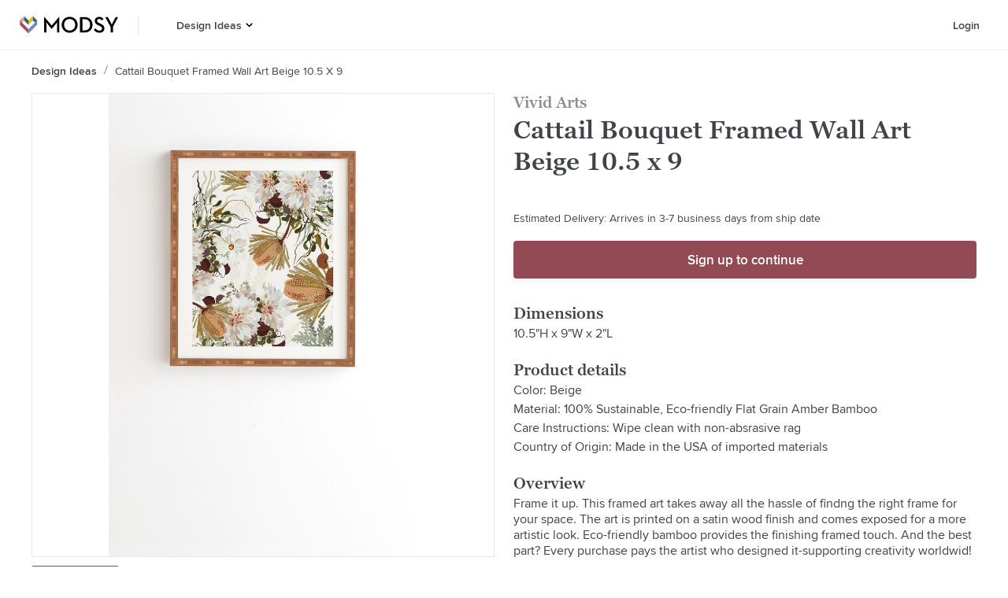

--- FILE ---
content_type: text/html; charset=utf-8
request_url: https://www.modsy.com/products/1513531-vivid-arts-cattail-bouquet-framed-wall-art-beige-10-5-x-9
body_size: 20163
content:
<!DOCTYPE html><html lang="en-US"><head><link rel="apple-touch-icon" sizes="180x180" href="/_next/static/images/apple-touch-icon-e5d032de7e2f2c617b50512b08ef70e8.png"/><link rel="icon" type="image/png" sizes="32x32" href="/_next/static/images/favicon-32x32-9134631c7027bf03bb4f95f66bd60387.png"/><link rel="icon" type="image/png" sizes="16x16" href="/_next/static/images/favicon-16x16-09dcd03d18fd59aa4e84a61a318913fc.png"/><link rel="icon" sizes="48x48" href="/_next/static/images/favicon-6f6c07371fb79928ba7a1e17b4493b59.ico"/><script async="" data-testid="gtag-script" src="https://www.googletagmanager.com/gtag/js?id=UA-61672052-4"></script><script data-testid="gtag-js" type="text/javascript">
    window.dataLayer = window.dataLayer || [];
    function gtag(){dataLayer.push(arguments);}
    // creates a google analytics cookie that is cross-domain
    // so multiple are not created when we move from one domain to another
    gtag('create', 'UA-61672052-4', 'auto');
    gtag('js', new Date());
    gtag('config', 'UA-61672052-4');
  </script><script data-testid="adwords" type="text/javascript">
      window.gtag('config', 'AW-879442427');
    </script><meta name="apple-itunes-app" content="app-id=1488116301"/><meta name="viewport" content="width=device-width"/><meta charSet="utf-8"/><title>Cattail Bouquet Framed Wall Art Beige  10.5 x 9 | Modsy</title><meta name="description" content="Shop the Cattail Bouquet Framed Wall Art Beige  10.5 x 9 at Modsy. Design a room you’ll love with the Vivid Arts today! Handpicked by our expert designers."/><link rel="canonical" href="https://www.modsy.com/products/1513531-vivid-arts-cattail-bouquet-framed-wall-art-beige-10.5-x-9"/><meta name="twitter:card" content="summary_large_image"/><meta name="twitter:site" content="@modsy"/><meta property="og:description" content="Shop the Cattail Bouquet Framed Wall Art Beige  10.5 x 9 at Modsy. Design a room you’ll love with the Vivid Arts today! Handpicked by our expert designers."/><meta property="og:locale" content="en_US"/><meta property="og:site_name" content="Modsy"/><meta property="og:title" content="Cattail Bouquet Framed Wall Art Beige  10.5 x 9 | Modsy"/><meta property="og:type" content="website"/><meta property="og:url" content="https://www.modsy.com/products/1513531-vivid-arts-cattail-bouquet-framed-wall-art-beige-10.5-x-9"/><meta property="og:image" content="https://s3.us-west-2.amazonaws.com/modsy/pimg/68c2d469621c4c08a67ee9a915078f7b56e4bed448ea3138bad496888ba7a2e3.jpg"/><meta property="og:image:alt" content="Cattail Bouquet Framed Wall Art Beige  10.5 x 9"/><meta name="next-head-count" content="15"/><noscript data-n-css=""></noscript><link rel="preload" href="/_next/static/chunks/framework.2b00100446c31aa3947b.js" as="script"/><link rel="preload" href="/_next/static/chunks/cdc1e0e829896402ddf264ba99c69fb64490243e.dfb8f416c6a022658702.js" as="script"/><link rel="preload" href="/_next/static/chunks/70ff0548bf0dfbd0b10ce363e7581bcbf5504ffb.a37dce0e1279f769f04a.js" as="script"/><link rel="preload" href="/_next/static/chunks/600935308d5ad114ac5868a6932962e094c3756d.3f797faebf191c03bff9.js" as="script"/><link rel="preload" href="/_next/static/chunks/ProductDetailsPageView.9a147aa1829ee0a101da.js" as="script"/><link rel="preload" href="/_next/static/chunks/main-a2c09a87ae506d7072f6.js" as="script"/><link rel="preload" href="/_next/static/chunks/webpack-febe9f9372a05fec2349.js" as="script"/><link rel="preload" href="/_next/static/chunks/framework.2b00100446c31aa3947b.js" as="script"/><link rel="preload" href="/_next/static/chunks/942070d7b87560ae2060f5a88d611e0baf92dadf.f308f3a1bb661f432922.js" as="script"/><link rel="preload" href="/_next/static/chunks/0ddba7032b6dfcf6fb503e1cba1c30da4c0047e1.9aaf73718d4a9575d1dd.js" as="script"/><link rel="preload" href="/_next/static/chunks/6f690e2286f19adff831cb39a1872b3445595638.f75358ccbf68128a0a1e.js" as="script"/><link rel="preload" href="/_next/static/chunks/348abd5491b3ffac0031c69d6ae15b586bc06e23.9e8c19045a69c2c51864.js" as="script"/><link rel="preload" href="/_next/static/chunks/70ff0548bf0dfbd0b10ce363e7581bcbf5504ffb.a37dce0e1279f769f04a.js" as="script"/><link rel="preload" href="/_next/static/chunks/b7a21b0a797d81a369602d2f1666655455a36cd5.fad89209f77ef2809033.js" as="script"/><link rel="preload" href="/_next/static/chunks/71a5c57d654b88d71d715321978af8ce1996b4e1.8660b5cf64e47374022e.js" as="script"/><link rel="preload" href="/_next/static/chunks/17e9323bd03e8197cdb735bf13d24c97dd26f78e.7f4a2bb4bad6258243d2.js" as="script"/><link rel="preload" href="/_next/static/chunks/2732728fab4b2931440bce3d41bfc0a135b46a4d.b956319232da0824b7e7.js" as="script"/><link rel="preload" href="/_next/static/chunks/86d30eb49cf716b1110de5c5537418e600be77cb.6c1bfdead25de09a36ca.js" as="script"/><link rel="preload" href="/_next/static/chunks/pages/_app-0322e7b57a01d22dfb8c.js" as="script"/><link rel="preload" href="/_next/static/chunks/24e7c6ff477636de532eb1401f68f9e387e9060a.7ba541f24fe9af8b1d73.js" as="script"/><link rel="preload" href="/_next/static/chunks/d5476b1071ae99d6f33d253d424327a36e136fac.426ae89c2498add77478.js" as="script"/><link rel="preload" href="/_next/static/chunks/5690739f964fd16d83a79394c1602cfc4400e3ec.1e7d13f88a4cecf47fc6.js" as="script"/><link rel="preload" href="/_next/static/chunks/1306ed3e68427247180be6fba6102ea4bd5bec07.88af61407d1037a41fbf.js" as="script"/><link rel="preload" href="/_next/static/chunks/pages/products/%5Bpath%5D-a10cf1ab8b8d56002d95.js" as="script"/><style data-styled="" data-styled-version="5.3.5">@font-face{font-display:auto;font-family:"Graphik Web";src:url("/_next/static/chunks/fonts/Graphik-SuperItalic-Web-3346a4afecbed195752f7799d872d4dc.eot");src:url("/_next/static/chunks/fonts/Graphik-SuperItalic-Web-3346a4afecbed195752f7799d872d4dc.eot?#iefix") format("embedded-opentype"),url("/_next/static/chunks/fonts/Graphik-SuperItalic-Web-ba231a68de84748c9f73b58687ac5ac1.woff2") format("woff2"),url("/_next/static/chunks/fonts/Graphik-SuperItalic-Web-d80155363d3bac6a8102a8c175152824.woff") format("woff");font-weight:900;font-style:italic;font-stretch:normal;}/*!sc*/
@font-face{font-display:auto;font-family:"Graphik Web";src:url("/_next/static/chunks/fonts/Graphik-Super-Web-1c073e82741dbea9cc507e0df8268a0d.eot");src:url("/_next/static/chunks/fonts/Graphik-Super-Web-1c073e82741dbea9cc507e0df8268a0d.eot?#iefix") format("embedded-opentype"),url("/_next/static/chunks/fonts/Graphik-Super-Web-e166ef715543ec2b81618628bdeee4d3.woff2") format("woff2"),url("/_next/static/chunks/fonts/Graphik-Super-Web-a0faf02b6aaf9d440adba2f3d9d5f4dc.woff") format("woff");font-weight:900;font-style:normal;font-stretch:normal;}/*!sc*/
@font-face{font-display:auto;font-family:"Graphik Web";src:url("/_next/static/chunks/fonts/Graphik-BlackItalic-Web-a64f9dff5f4ff9bd63b21729577f1e55.eot");src:url("/_next/static/chunks/fonts/Graphik-BlackItalic-Web-a64f9dff5f4ff9bd63b21729577f1e55.eot?#iefix") format("embedded-opentype"),url("/_next/static/chunks/fonts/Graphik-BlackItalic-Web-ff33dc290d787fe907abb9cf0d7eb221.woff2") format("woff2"),url("/_next/static/chunks/fonts/Graphik-BlackItalic-Web-e5725adb9d9f34184e2dd2a334281c78.woff") format("woff");font-weight:800;font-style:italic;font-stretch:normal;}/*!sc*/
@font-face{font-display:auto;font-family:"Graphik Web";src:url("/_next/static/chunks/fonts/Graphik-Black-Web-a6dabc77f3c3a484a5fd80d03329d51a.eot");src:url("/_next/static/chunks/fonts/Graphik-Black-Web-a6dabc77f3c3a484a5fd80d03329d51a.eot?#iefix") format("embedded-opentype"),url("/_next/static/chunks/fonts/Graphik-Black-Web-b772f6cdc2f67ef12a24fa4fa892245e.woff2") format("woff2"),url("/_next/static/chunks/fonts/Graphik-Black-Web-8c5c947a9878cc3290c6d3ba420b7bd2.woff") format("woff");font-weight:800;font-style:normal;font-stretch:normal;}/*!sc*/
@font-face{font-display:auto;font-family:"Graphik Web";src:url("/_next/static/chunks/fonts/Graphik-BoldItalic-Web-48f938d4b44a7801e057707a10324970.eot");src:url("/_next/static/chunks/fonts/Graphik-BoldItalic-Web-48f938d4b44a7801e057707a10324970.eot?#iefix") format("embedded-opentype"),url("/_next/static/chunks/fonts/Graphik-BoldItalic-Web-be11e0fc31b0bb00c7dc031d8fc3ae2f.woff2") format("woff2"),url("/_next/static/chunks/fonts/Graphik-BoldItalic-Web-2e1cc0a736ac9216bb286f61fe190723.woff") format("woff");font-weight:700;font-style:italic;font-stretch:normal;}/*!sc*/
@font-face{font-family:"Graphik Web";src:url("/_next/static/chunks/fonts/Graphik-Bold-Web-597e22517c93621a0190b7d5bea3df01.eot");src:url("/_next/static/chunks/fonts/Graphik-Bold-Web-597e22517c93621a0190b7d5bea3df01.eot?#iefix") format("embedded-opentype"),url("/_next/static/chunks/fonts/Graphik-Bold-Web-951189999dbf97d384283d63b42d9c37.woff2") format("woff2"),url("/_next/static/chunks/fonts/Graphik-Bold-Web-5efdb590401473a81d9cb043246cb1fe.woff") format("woff");font-weight:700;font-style:normal;font-stretch:normal;}/*!sc*/
@font-face{font-display:auto;font-family:"Graphik Web";src:url("/_next/static/chunks/fonts/Graphik-SemiboldItalic-Web-8d0bc26bfafd19edeb54af52f402519e.eot");src:url("/_next/static/chunks/fonts/Graphik-SemiboldItalic-Web-8d0bc26bfafd19edeb54af52f402519e.eot?#iefix") format("embedded-opentype"),url("/_next/static/chunks/fonts/Graphik-SemiboldItalic-Web-6393babf6cff6f4eefb5b879d34a0572.woff2") format("woff2"),url("/_next/static/chunks/fonts/Graphik-SemiboldItalic-Web-50ce55c36d0ed43f56cb6857a7a5fcd7.woff") format("woff");font-weight:600;font-style:italic;font-stretch:normal;}/*!sc*/
@font-face{font-display:auto;font-family:"Graphik Web";src:url("/_next/static/chunks/fonts/Graphik-Semibold-Web-652eb6595835ee53d3c68cfe95790dae.eot");src:url("/_next/static/chunks/fonts/Graphik-Semibold-Web-652eb6595835ee53d3c68cfe95790dae.eot?#iefix") format("embedded-opentype"),url("/_next/static/chunks/fonts/Graphik-Semibold-Web-96881947189342db4514c32c2273709b.woff2") format("woff2"),url("/_next/static/chunks/fonts/Graphik-Semibold-Web-c03841173eb055a5946b84d6dace6aa2.woff") format("woff");font-weight:600;font-style:normal;font-stretch:normal;}/*!sc*/
@font-face{font-display:auto;font-family:"Graphik Web";src:url("/_next/static/chunks/fonts/Graphik-MediumItalic-Web-a30247ac2c890e603d97973fed124548.eot");src:url("/_next/static/chunks/fonts/Graphik-MediumItalic-Web-a30247ac2c890e603d97973fed124548.eot?#iefix") format("embedded-opentype"),url("/_next/static/chunks/fonts/Graphik-MediumItalic-Web-e67580637fd5e816bf549450fde19577.woff2") format("woff2"),url("/_next/static/chunks/fonts/Graphik-MediumItalic-Web-4cf6e6d0da14eca2e7306d67f994243b.woff") format("woff");font-weight:500;font-style:italic;font-stretch:normal;}/*!sc*/
@font-face{font-display:auto;font-family:"Graphik Web";src:url("/_next/static/chunks/fonts/Graphik-Medium-Web-3e35cdc7c2fcf5e652c8b0802961ac75.eot");src:url("/_next/static/chunks/fonts/Graphik-Medium-Web-3e35cdc7c2fcf5e652c8b0802961ac75.eot?#iefix") format("embedded-opentype"),url("/_next/static/chunks/fonts/Graphik-Medium-Web-e04feee7ee0a3af0097f01b9fc804796.woff2") format("woff2"),url("/_next/static/chunks/fonts/Graphik-Medium-Web-036d0cacd59119d4988da21ebdc50b73.woff") format("woff");font-weight:500;font-style:normal;font-stretch:normal;}/*!sc*/
@font-face{font-display:auto;font-family:"Graphik Web";src:url("/_next/static/chunks/fonts/Graphik-RegularItalic-Web-89b56ea5388412f990a3af95709efd25.eot");src:url("/_next/static/chunks/fonts/Graphik-RegularItalic-Web-89b56ea5388412f990a3af95709efd25.eot?#iefix") format("embedded-opentype"),url("/_next/static/chunks/fonts/Graphik-RegularItalic-Web-fa4723f364a1f4a0103f184614b2905c.woff2") format("woff2"),url("/_next/static/chunks/fonts/Graphik-RegularItalic-Web-0a5dd90fdf03694fabbe6d87d004e5a6.woff") format("woff");font-weight:400;font-style:italic;font-stretch:normal;}/*!sc*/
@font-face{font-display:auto;font-family:"Graphik Web";src:url("/_next/static/chunks/fonts/Graphik-Regular-Web-0d390058e9b9ba6ef40125fc3509d98b.eot");src:url("/_next/static/chunks/fonts/Graphik-Regular-Web-0d390058e9b9ba6ef40125fc3509d98b.eot?#iefix") format("embedded-opentype"),url("/_next/static/chunks/fonts/Graphik-Regular-Web-a0aed687e89627e41977da2054260691.woff2") format("woff2"),url("/_next/static/chunks/fonts/Graphik-Regular-Web-631a195c39857afd6e8c9e3f7069e915.woff") format("woff");font-weight:400;font-style:normal;font-stretch:normal;}/*!sc*/
@font-face{font-display:auto;font-family:"Graphik Web";src:url("/_next/static/chunks/fonts/Graphik-LightItalic-Web-bc77d1595041ca02f5aa067b3cbca4e8.eot");src:url("/_next/static/chunks/fonts/Graphik-LightItalic-Web-bc77d1595041ca02f5aa067b3cbca4e8.eot?#iefix") format("embedded-opentype"),url("/_next/static/chunks/fonts/Graphik-LightItalic-Web-d69dcbea1a4b0d07724d249633db73d4.woff2") format("woff2"),url("/_next/static/chunks/fonts/Graphik-LightItalic-Web-8ff32ad542f8879f04c02989c09a9764.woff") format("woff");font-weight:300;font-style:italic;font-stretch:normal;}/*!sc*/
@font-face{font-display:auto;font-family:"Graphik Web";src:url("/_next/static/chunks/fonts/Graphik-Light-Web-efb8cf8a86f3a1277d76fd095ceeb723.eot");src:url("/_next/static/chunks/fonts/Graphik-Light-Web-efb8cf8a86f3a1277d76fd095ceeb723.eot?#iefix") format("embedded-opentype"),url("/_next/static/chunks/fonts/Graphik-Light-Web-36e0153cdc3bd77646c11b8e17796f23.woff2") format("woff2"),url("/_next/static/chunks/fonts/Graphik-Light-Web-7feb239913b5c95501b1cff6f2f354a4.woff") format("woff");font-weight:300;font-style:normal;font-stretch:normal;}/*!sc*/
@font-face{font-display:auto;font-family:"Graphik Web";src:url("/_next/static/chunks/fonts/Graphik-ExtralightItalic-Web-7d6ed2c9b93f21392807320d3cac5842.eot");src:url("/_next/static/chunks/fonts/Graphik-ExtralightItalic-Web-7d6ed2c9b93f21392807320d3cac5842.eot?#iefix") format("embedded-opentype"),url("/_next/static/chunks/fonts/Graphik-ExtralightItalic-Web-edbf52d7148e1ca2946f69899dd973fa.woff2") format("woff2"),url("/_next/static/chunks/fonts/Graphik-ExtralightItalic-Web-a7f8d03ca08c9a3afa0aca0281beee56.woff") format("woff");font-weight:200;font-style:italic;font-stretch:normal;}/*!sc*/
@font-face{font-display:auto;font-family:"Graphik Web";src:url("/_next/static/chunks/fonts/Graphik-Extralight-Web-fa4ce38b59e1a95cc3b3817261582c63.eot");src:url("/_next/static/chunks/fonts/Graphik-Extralight-Web-fa4ce38b59e1a95cc3b3817261582c63.eot?#iefix") format("embedded-opentype"),url("/_next/static/chunks/fonts/Graphik-Extralight-Web-a1ebb6d7eaa42bac66d4a53fcaea214d.woff2") format("woff2"),url("/_next/static/chunks/fonts/Graphik-Extralight-Web-79f3623a1662d91cb0a993f31365daff.woff") format("woff");font-weight:200;font-style:normal;font-stretch:normal;}/*!sc*/
@font-face{font-display:auto;font-family:"Graphik Web";src:url("/_next/static/chunks/fonts/Graphik-ThinItalic-Web-e060e95e9b9d4f8407e63838c241095a.eot");src:url("/_next/static/chunks/fonts/Graphik-ThinItalic-Web-e060e95e9b9d4f8407e63838c241095a.eot?#iefix") format("embedded-opentype"),url("/_next/static/chunks/fonts/Graphik-ThinItalic-Web-5d557fd62544288c124818187f7eb6d3.woff2") format("woff2"),url("/_next/static/chunks/fonts/Graphik-ThinItalic-Web-b9162d8b6cc0e500e19c833fd69a64d8.woff") format("woff");font-weight:100;font-style:italic;font-stretch:normal;}/*!sc*/
@font-face{font-display:auto;font-family:"Graphik Web";src:url("/_next/static/chunks/fonts/Graphik-Thin-Web-0cefe7a129488c2444c2702f3ae60d02.eot");src:url("/_next/static/chunks/fonts/Graphik-Thin-Web-0cefe7a129488c2444c2702f3ae60d02.eot?#iefix") format("embedded-opentype"),url("/_next/static/chunks/fonts/Graphik-Thin-Web-bf1c2def8099283fc7b93810ad8018d3.woff2") format("woff2"),url("/_next/static/chunks/fonts/Graphik-Thin-Web-2e5ddcb7a3a61f6b04e7c010fe4a9e5c.woff") format("woff");font-weight:100;font-style:normal;font-stretch:normal;}/*!sc*/
@font-face{font-display:auto;font-family:"GeorgiaPro Web";src:url("/_next/static/chunks/fonts/georgia-pro-regular-webfont-916ccdab90368076d7ae70d9b51c0f71.woff2") format("woff2"),url("/_next/static/chunks/fonts/georgia-pro-regular-webfont-5d761a1229c5754ae5ab130392d29d36.woff") format("woff");font-weight:400;font-style:normal;}/*!sc*/
@font-face{font-display:auto;font-family:"GeorgiaPro Web";src:url("/_next/static/chunks/fonts/georgia-pro-semibold-webfont-a329cd3e0e580134be3d090a56bc62d0.woff2") format("woff2"),url("/_next/static/chunks/fonts/georgia-pro-semibold-webfont-29f02322911fcab1d2778f116373d003.woff") format("woff");font-weight:600;font-style:normal;}/*!sc*/
@font-face{font-display:auto;font-family:"ProximaNova Web";src:url("/_next/static/chunks/fonts/proximanova-medium-webfont-1c61525074bac3cd645daac7db3f92ee.woff2") format("woff2"),url("/_next/static/chunks/fonts/proximanova-medium-webfont-ec58f0558bab031d7575cb628f78beb1.woff") format("woff");font-weight:500;font-style:normal;}/*!sc*/
@font-face{font-display:auto;font-family:"ProximaNova Web";src:url("/_next/static/chunks/fonts/proximanova-regular-webfont-00e7a1b0f0042e5eea6a2614bd16108b.woff2") format("woff2"),url("/_next/static/chunks/fonts/proximanova-regular-webfont-942d3edb2d3c85a55e931c63f448d0da.woff") format("woff");font-weight:400;font-style:normal;}/*!sc*/
@font-face{font-display:auto;font-family:"ProximaNova Web";src:url("/_next/static/chunks/fonts/proximanova-regularit-webfont-a34c33e1ba69ed3b339d5a9671a8b8b0.woff2") format("woff2"),url("/_next/static/chunks/fonts/proximanova-regularit-webfont-a0a29d99242b0cb54020aac8a7f7c658.woff") format("woff");font-weight:400;font-style:italic;}/*!sc*/
@font-face{font-display:auto;font-family:"ProximaNova Web";src:url("/_next/static/chunks/fonts/proximanova-semibold-webfont-d37695106e6809ed4d84511e4694ff4f.woff2") format("woff2"),url("/_next/static/chunks/fonts/proximanova-semibold-webfont-f92cb73ad1815641e4ea71e81c6a84e0.woff") format("woff");font-weight:600;font-style:normal;}/*!sc*/
*{box-sizing:border-box;font-size:16px;}/*!sc*/
html{line-height:1.15;-webkit-text-size-adjust:100%;}/*!sc*/
body{margin:0;}/*!sc*/
main{display:block;}/*!sc*/
h1{font-size:2em;margin:0.67em 0;}/*!sc*/
hr{box-sizing:content-box;height:0;overflow:visible;}/*!sc*/
pre{font-family:monospace,monospace;font-size:1em;}/*!sc*/
a{background-color:transparent;}/*!sc*/
abbr[title]{border-bottom:none;-webkit-text-decoration:underline;text-decoration:underline;-webkit-text-decoration:underline dotted;text-decoration:underline dotted;}/*!sc*/
b,strong{font-weight:bolder;}/*!sc*/
code,kbd,samp{font-family:monospace,monospace;font-size:1em;}/*!sc*/
small{font-size:80%;}/*!sc*/
sub,sup{font-size:75%;line-height:0;position:relative;vertical-align:baseline;}/*!sc*/
sub{bottom:-0.25em;}/*!sc*/
sup{top:-0.5em;}/*!sc*/
img{border-style:none;}/*!sc*/
button,input,optgroup,select,textarea{font-family:inherit;font-size:100%;line-height:1.15;margin:0;}/*!sc*/
button,input{overflow:visible;}/*!sc*/
button,select{text-transform:none;}/*!sc*/
button,[type="button"],[type="reset"],[type="submit"]{-webkit-appearance:button;}/*!sc*/
button::-moz-focus-inner,[type="button"]::-moz-focus-inner,[type="reset"]::-moz-focus-inner,[type="submit"]::-moz-focus-inner{border-style:none;padding:0;}/*!sc*/
button:-moz-focusring,[type="button"]:-moz-focusring,[type="reset"]:-moz-focusring,[type="submit"]:-moz-focusring{outline:1px dotted ButtonText;}/*!sc*/
fieldset{padding:0.35em 0.75em 0.625em;}/*!sc*/
legend{box-sizing:border-box;color:inherit;display:table;max-width:100%;padding:0;white-space:normal;}/*!sc*/
progress{vertical-align:baseline;}/*!sc*/
textarea{overflow:auto;}/*!sc*/
[type="checkbox"],[type="radio"]{box-sizing:border-box;padding:0;}/*!sc*/
[type="number"]::-webkit-inner-spin-button,[type="number"]::-webkit-outer-spin-button{height:auto;}/*!sc*/
[type="search"]{-webkit-appearance:textfield;outline-offset:-2px;}/*!sc*/
[type="search"]::-webkit-search-decoration{-webkit-appearance:none;}/*!sc*/
::-webkit-file-upload-button{-webkit-appearance:button;font:inherit;}/*!sc*/
details{display:block;}/*!sc*/
summary{display:list-item;}/*!sc*/
template{display:none;}/*!sc*/
[hidden]{display:none;}/*!sc*/
.Graphik-SuperItalic-Web{font-family:"Graphik Web";font-weight:900;font-style:italic;font-stretch:normal;}/*!sc*/
.Graphik-Super-Web{font-family:"Graphik Web";font-weight:900;font-style:normal;font-stretch:normal;}/*!sc*/
.Graphik-BlackItalic-Web{font-family:"Graphik Web";font-weight:800;font-style:italic;font-stretch:normal;}/*!sc*/
.Graphik-Black-Web{font-family:"Graphik Web";font-weight:800;font-style:normal;font-stretch:normal;}/*!sc*/
.Graphik-BoldItalic-Web{font-family:"Graphik Web";font-weight:700;font-style:italic;font-stretch:normal;}/*!sc*/
.Graphik-Bold-Web{font-family:"Graphik Web";font-weight:700;font-style:normal;font-stretch:normal;}/*!sc*/
.Graphik-SemiboldItalic-Web{font-family:"Graphik Web";font-weight:600;font-style:italic;font-stretch:normal;}/*!sc*/
.Graphik-Semibold-Web{font-family:"Graphik Web";font-weight:600;font-style:normal;font-stretch:normal;}/*!sc*/
.Graphik-MediumItalic-Web{font-family:"Graphik Web";font-weight:500;font-style:italic;font-stretch:normal;}/*!sc*/
.Graphik-Medium-Web{font-family:"Graphik Web";font-weight:500;font-style:normal;font-stretch:normal;}/*!sc*/
.Graphik-RegularItalic-Web{font-family:"Graphik Web";font-weight:400;font-style:italic;font-stretch:normal;}/*!sc*/
.Graphik-Regular-Web{font-family:"Graphik Web";font-weight:400;font-style:normal;font-stretch:normal;}/*!sc*/
.Graphik-LightItalic-Web{font-family:"Graphik Web";font-weight:300;font-style:italic;font-stretch:normal;}/*!sc*/
.Graphik-Light-Web{font-family:"Graphik Web";font-weight:300;font-style:normal;font-stretch:normal;}/*!sc*/
.Graphik-ExtralightItalic-Web{font-family:"Graphik Web";font-weight:200;font-style:italic;font-stretch:normal;}/*!sc*/
.Graphik-Extralight-Web{font-family:"Graphik Web";font-weight:200;font-style:normal;font-stretch:normal;}/*!sc*/
.Graphik-ThinItalic-Web{font-family:"Graphik Web";font-weight:100;font-style:italic;font-stretch:normal;}/*!sc*/
.Graphik-Thin-Web{font-family:"Graphik Web";font-weight:100;font-style:normal;font-stretch:normal;}/*!sc*/
data-styled.g56[id="sc-global-cMyPsi1"]{content:"sc-global-cMyPsi1,"}/*!sc*/
.hqeylF{display:-webkit-box;display:-webkit-flex;display:-ms-flexbox;display:flex;}/*!sc*/
data-styled.g88[id="ModsyLogo__StyledLink-sc-1hrcpt4-0"]{content:"hqeylF,"}/*!sc*/
.ckpUhP{display:-webkit-box;display:-webkit-flex;display:-ms-flexbox;display:flex;-webkit-flex-direction:column;-ms-flex-direction:column;flex-direction:column;-webkit-box-pack:center;-webkit-justify-content:center;-ms-flex-pack:center;justify-content:center;background-color:#FFFFFF;padding:2.5rem 1.25rem 4rem 1.25rem;}/*!sc*/
@media (min-width:900px){.ckpUhP{-webkit-flex-direction:row;-ms-flex-direction:row;flex-direction:row;padding:3.5rem 6rem 4.5rem 6rem;}}/*!sc*/
data-styled.g89[id="footer__Container-sc-750c13-0"]{content:"ckpUhP,"}/*!sc*/
.cmcmay{margin-bottom:2rem;margin-right:2rem;}/*!sc*/
@media (min-width:900px){.cmcmay{margin-right:4.6875rem;}}/*!sc*/
data-styled.g90[id="footer__LogoContainer-sc-750c13-1"]{content:"cmcmay,"}/*!sc*/
.fzgdCO{display:grid;grid-row-gap:2rem;width:100%;max-width:40rem;grid-template-columns:repeat(2,minmax(0,1fr));}/*!sc*/
data-styled.g91[id="footer__LinkGrid-sc-750c13-2"]{content:"fzgdCO,"}/*!sc*/
.laQcAG{display:-webkit-box;display:-webkit-flex;display:-ms-flexbox;display:flex;-webkit-flex-direction:column;-ms-flex-direction:column;flex-direction:column;-webkit-align-items:flex-start;-webkit-box-align:flex-start;-ms-flex-align:flex-start;align-items:flex-start;}/*!sc*/
data-styled.g92[id="footer__LinkGroup-sc-750c13-3"]{content:"laQcAG,"}/*!sc*/
.eNgcTm{color:#41434A;font-family:"GeorgiaPro Web",Georgia,serif;font-size:1.25rem;font-weight:600;line-height:1.5rem;margin:0 0 0.625rem 0;display:-webkit-inline-box;display:-webkit-inline-flex;display:-ms-inline-flexbox;display:inline-flex;}/*!sc*/
data-styled.g93[id="footer__Title-sc-750c13-4"]{content:"eNgcTm,"}/*!sc*/
.kxTBGr{color:#41434A;font-family:"ProximaNova Web",Arial,sans-serif;font-size:0.875rem;line-height:1.125rem;margin:0 0 0.75rem 0;-webkit-text-decoration:none;text-decoration:none;}/*!sc*/
.kxTBGr:last-child{margin-bottom:0;}/*!sc*/
data-styled.g94[id="footer__Link-sc-750c13-5"]{content:"kxTBGr,"}/*!sc*/
.cYbEVR{color:#41434A;-webkit-flex-shrink:0;-ms-flex-negative:0;flex-shrink:0;font-family:"ProximaNova Web",Arial,sans-serif;font-weight:600;font-size:0.875rem;line-height:1.125rem;-webkit-text-decoration:none;text-decoration:none;text-transform:capitalize;display:-webkit-box;overflow:hidden;text-overflow:ellipsis;line-clamp:1;-webkit-line-clamp:1;-webkit-box-orient:vertical;max-height:8em;}/*!sc*/
.cYbEVP{color:#41434A;-webkit-flex-shrink:0;-ms-flex-negative:0;flex-shrink:0;font-family:"ProximaNova Web",Arial,sans-serif;font-weight:400;font-size:0.875rem;line-height:1.125rem;-webkit-text-decoration:none;text-decoration:none;text-transform:capitalize;display:-webkit-box;overflow:hidden;text-overflow:ellipsis;line-clamp:1;-webkit-line-clamp:1;-webkit-box-orient:vertical;max-height:8em;}/*!sc*/
data-styled.g95[id="crumb__Link-sc-1st8ogb-0"]{content:"cYbEVR,cYbEVP,"}/*!sc*/
.nJNLD{color:#41434A;font-family:"ProximaNova Web",Arial,sans-serif;font-size:1.0625rem;font-weight:600;line-height:1.5rem;margin:0;display:-webkit-box;display:-webkit-flex;display:-ms-flexbox;display:flex;-webkit-align-items:center;-webkit-box-align:center;-ms-flex-align:center;align-items:center;-webkit-box-pack:center;-webkit-justify-content:center;-ms-flex-pack:center;justify-content:center;background-color:#924B54;border:none;border-radius:4px;color:#FFFFFF;outline:none;overflow:hidden;padding:0.5rem 1rem;-webkit-transition:all 300ms;transition:all 300ms;white-space:nowrap;width:100%;padding:0.75rem 1rem;cursor:pointer;}/*!sc*/
.nJNLD svg{margin-left:0.5rem;}/*!sc*/
@media (hover:hover){.nJNLD:hover{background-color:#A84C58;}}/*!sc*/
.nJNLD:active{background-color:#BE585E;}/*!sc*/
data-styled.g131[id="PrimaryButton__Button-sc-9p4jl9-0"]{content:"nJNLD,"}/*!sc*/
.klrtvL{height:calc(4rem - 1px);width:-webkit-fit-content;width:-moz-fit-content;width:fit-content;background-color:#FFFFFF;border:none;cursor:pointer;padding-left:0.75rem;padding-right:0.75rem;-webkit-transition:all ease 0.2s;transition:all ease 0.2s;display:-webkit-box;display:-webkit-flex;display:-ms-flexbox;display:flex;-webkit-box-pack:center;-webkit-justify-content:center;-ms-flex-pack:center;justify-content:center;-webkit-align-items:center;-webkit-box-align:center;-ms-flex-align:center;align-items:center;}/*!sc*/
.klrtvL:hover{color:#924B54;background-color:transparent;}/*!sc*/
.klrtvL:hover > svg > .hovered--fill{fill:#924B54;}/*!sc*/
.klrtvL:hover > a{color:#924B54;}/*!sc*/
.klrtvL:hover > a > a{color:#924B54;}/*!sc*/
data-styled.g213[id="menus__Container7-sc-ivynte-13"]{content:"klrtvL,"}/*!sc*/
.bMeNlA{display:-webkit-box;display:-webkit-flex;display:-ms-flexbox;display:flex;-webkit-flex-direction:column;-ms-flex-direction:column;flex-direction:column;-webkit-box-pack:center;-webkit-justify-content:center;-ms-flex-pack:center;justify-content:center;height:100%;width:100%;padding-right:0.15625rem;-webkit-text-decoration:none;text-decoration:none;color:#41434A;font-family:"ProximaNova Web",Arial,sans-serif;font-size:0.875rem;font-weight:600;line-height:1.125rem;margin:0;}/*!sc*/
.bMeNlA:active{color:#924B54;background-color:transparent;}/*!sc*/
.bMeNlA:hover{color:#924B54;background-color:transparent;}/*!sc*/
data-styled.g214[id="menus__StyledLink2-sc-ivynte-14"]{content:"bMeNlA,"}/*!sc*/
.fkhxvh{cursor:pointer;padding:0;margin:0;}/*!sc*/
data-styled.g217[id="menus__Container9-sc-ivynte-17"]{content:"fkhxvh,"}/*!sc*/
.clBLvs{width:1.25rem;height:1.100625rem;display:-webkit-box;display:-webkit-flex;display:-ms-flexbox;display:flex;-webkit-flex-direction:column;-ms-flex-direction:column;flex-direction:column;-webkit-box-pack:center;-webkit-justify-content:center;-ms-flex-pack:center;justify-content:center;background:transparent;border:none;cursor:pointer;padding:0;margin:0;}/*!sc*/
.clBLvs:focus{outline:0;}/*!sc*/
.clBLvs span{width:1.25rem;height:0.1875rem;background-color:#000000;border-radius:0.0625rem;-webkit-transition:all ease 0.3s;transition:all ease 0.3s;position:relative;-webkit-transform-origin:0.0625rem;-ms-transform-origin:0.0625rem;transform-origin:0.0625rem;}/*!sc*/
.clBLvs span:first-of-type{-webkit-transform:rotate(0);-ms-transform:rotate(0);transform:rotate(0);}/*!sc*/
.clBLvs span:nth-child(2){margin:0.25rem 0;opacity:1;}/*!sc*/
.clBLvs span:nth-child(3){-webkit-transform:rotate(0);-ms-transform:rotate(0);transform:rotate(0);}/*!sc*/
data-styled.g232[id="HamburgerToggle__StyledHamburger-sc-1h2ha32-0"]{content:"clBLvs,"}/*!sc*/
.jJdBkB{height:calc(4rem - 1px);width:-webkit-fit-content;width:-moz-fit-content;width:fit-content;background-color:#FFFFFF;border:none;cursor:pointer;-webkit-transition:all ease 0.2s;transition:all ease 0.2s;display:-webkit-box;display:-webkit-flex;display:-ms-flexbox;display:flex;-webkit-box-pack:center;-webkit-justify-content:center;-ms-flex-pack:center;justify-content:center;-webkit-align-items:center;-webkit-box-align:center;-ms-flex-align:center;align-items:center;}/*!sc*/
.jJdBkB:hover{color:#924B54;background-color:transparent;}/*!sc*/
.jJdBkB > a{color:#41434A;}/*!sc*/
.jJdBkB > a:hover{color:#924B54;background-color:transparent;}/*!sc*/
data-styled.g249[id="navigation__Container2-sc-1xys7e-4"]{content:"jJdBkB,"}/*!sc*/
.kznHRb{padding-left:0.75rem;padding-right:0.75rem;color:#41434A;font-family:"ProximaNova Web",Arial,sans-serif;font-size:0.875rem;font-weight:600;line-height:1.125rem;margin:0;color:#924B54;display:-webkit-box;display:-webkit-flex;display:-ms-flexbox;display:flex;-webkit-align-items:center;-webkit-box-align:center;-ms-flex-align:center;align-items:center;height:100%;width:100%;-webkit-text-decoration:none;text-decoration:none;}/*!sc*/
data-styled.g250[id="navigation__Link1-sc-1xys7e-5"]{content:"kznHRb,"}/*!sc*/
.kgwoAY{display:-webkit-box;display:-webkit-flex;display:-ms-flexbox;display:flex;-webkit-box-pack:justify;-webkit-justify-content:space-between;-ms-flex-pack:justify;justify-content:space-between;-webkit-align-items:center;-webkit-box-align:center;-ms-flex-align:center;align-items:center;padding:1.5rem;height:4rem;background-color:#FFFFFF;border-bottom:1px solid #F0F0F0;}/*!sc*/
data-styled.g273[id="navigation__Container7-sc-1xys7e-28"]{content:"kgwoAY,"}/*!sc*/
.hePBWh{border-right:0.0625rem solid #E8E8E8;height:1.5rem;margin:0 0.75rem 0 1.5rem;}/*!sc*/
data-styled.g274[id="navigation__VerticalLine1-sc-1xys7e-29"]{content:"hePBWh,"}/*!sc*/
.DVEtL{display:-webkit-box;display:-webkit-flex;display:-ms-flexbox;display:flex;-webkit-flex-direction:row;-ms-flex-direction:row;flex-direction:row;-webkit-align-items:center;-webkit-box-align:center;-ms-flex-align:center;align-items:center;}/*!sc*/
data-styled.g275[id="navigation__NavPrimary3-sc-1xys7e-30"]{content:"DVEtL,"}/*!sc*/
.jcemMx{height:3.75rem;}/*!sc*/
data-styled.g277[id="navigation__StyledModsyLogo1-sc-1xys7e-32"]{content:"jcemMx,"}/*!sc*/
.ZhkQB{display:-webkit-box;display:-webkit-flex;display:-ms-flexbox;display:flex;-webkit-box-pack:justify;-webkit-justify-content:space-between;-ms-flex-pack:justify;justify-content:space-between;-webkit-align-items:center;-webkit-box-align:center;-ms-flex-align:center;align-items:center;padding:1rem;height:3rem;background-color:#FFFFFF;border-bottom:1px solid #F0F0F0;}/*!sc*/
data-styled.g278[id="navigation__Container8-sc-1xys7e-33"]{content:"ZhkQB,"}/*!sc*/
.PPDOY{display:-webkit-box;display:-webkit-flex;display:-ms-flexbox;display:flex;-webkit-flex-direction:row;-ms-flex-direction:row;flex-direction:row;-webkit-align-items:center;-webkit-box-align:center;-ms-flex-align:center;align-items:center;}/*!sc*/
data-styled.g279[id="navigation__NavPrimary4-sc-1xys7e-34"]{content:"PPDOY,"}/*!sc*/
.bdtxIB{margin-left:auto;gap:10px;}/*!sc*/
data-styled.g280[id="navigation__NavSecondary4-sc-1xys7e-35"]{content:"bdtxIB,"}/*!sc*/
.cWeWXh{position:fixed!important;top:auto;width:100%;}/*!sc*/
data-styled.g281[id="navigation__StickyHeader1-sc-1xys7e-36"]{content:"cWeWXh,"}/*!sc*/
.hXuEqn{width:100vw;}/*!sc*/
@media (min-width:900px){.hXuEqn{display:none;}}/*!sc*/
data-styled.g282[id="navigation__HeaderSmallContainer1-sc-1xys7e-37"]{content:"hXuEqn,"}/*!sc*/
@media (max-width:899px){.esKQGZ{display:none;}}/*!sc*/
data-styled.g283[id="navigation__HeaderLargeContainer1-sc-1xys7e-38"]{content:"esKQGZ,"}/*!sc*/
.gzDMte{background-color:#FAFAFA;border:2px solid #FFFFFF;border-radius:2rem;box-shadow:0 .25rem .25rem rgba(0,0,0,0.25);outline:none;cursor:pointer;width:9.8125rem;height:4.25rem;display:-webkit-box;display:-webkit-flex;display:-ms-flexbox;display:flex;-webkit-align-items:center;-webkit-box-align:center;-ms-flex-align:center;align-items:center;}/*!sc*/
@media (max-width:599px){.gzDMte{display:none;}}/*!sc*/
data-styled.g285[id="ZendeskSupportButton__Button-sc-kinnnc-0"]{content:"gzDMte,"}/*!sc*/
.kftKAa{background:#FFFFFF;border-radius:50%;display:-webkit-box;display:-webkit-flex;display:-ms-flexbox;display:flex;-webkit-flex-shrink:0;-ms-flex-negative:0;flex-shrink:0;-webkit-box-pack:center;-webkit-justify-content:center;-ms-flex-pack:center;justify-content:center;-webkit-align-items:center;-webkit-box-align:center;-ms-flex-align:center;align-items:center;width:3.25rem;height:3.25rem;margin-right:0.5rem;}/*!sc*/
data-styled.g286[id="ZendeskSupportButton__IconContainer-sc-kinnnc-1"]{content:"kftKAa,"}/*!sc*/
.erKGPe{color:#41434A;font-family:"ProximaNova Web",Arial,sans-serif;font-size:1.0625rem;font-weight:600;line-height:1.5rem;margin:0;margin-right:1.5rem;}/*!sc*/
data-styled.g288[id="ZendeskSupportButton__Title-sc-kinnnc-3"]{content:"erKGPe,"}/*!sc*/
.hOgrbC{background-color:#FFFFFF;border:1px solid #E8E8E8;border-radius:50%;outline:none;cursor:pointer;width:3.5rem;height:3.5rem;display:-webkit-box;display:-webkit-flex;display:-ms-flexbox;display:flex;-webkit-box-pack:center;-webkit-justify-content:center;-ms-flex-pack:center;justify-content:center;-webkit-align-items:center;-webkit-box-align:center;-ms-flex-align:center;align-items:center;}/*!sc*/
@media (min-width:600px){.hOgrbC{display:none;}}/*!sc*/
data-styled.g289[id="ZendeskSupportButton__Button1-sc-kinnnc-4"]{content:"hOgrbC,"}/*!sc*/
.kHFqHr{padding:auto;}/*!sc*/
data-styled.g290[id="ZendeskSupportButton__Icon1-sc-kinnnc-5"]{content:"kHFqHr,"}/*!sc*/
.gAVHdA{position:absolute;bottom:1rem;-webkit-transition:right 0.2s ease-in-out;transition:right 0.2s ease-in-out;right:24px;z-index:25;display:none;}/*!sc*/
@media (max-width:599px){.gAVHdA{right:24px;}}/*!sc*/
data-styled.g291[id="ZendeskSupportButton__Container-sc-kinnnc-6"]{content:"gAVHdA,"}/*!sc*/
.jDvkZn.header-nextjs{z-index:21;}/*!sc*/
@media (min-width:900px){.jDvkZn.header-nextjs{z-index:21;}}/*!sc*/
data-styled.g292[id="headerLoggedOut__Header-sc-7cgyca-0"]{content:"jDvkZn,"}/*!sc*/
.fiTcti{display:none;-webkit-flex-direction:row;-ms-flex-direction:row;flex-direction:row;-webkit-align-items:baseline;-webkit-box-align:baseline;-ms-flex-align:baseline;align-items:baseline;overflow:hidden;padding-top:19px;padding-bottom:19px;}/*!sc*/
@media (min-width:900px){.fiTcti{display:-webkit-box;display:-webkit-flex;display:-ms-flexbox;display:flex;}}/*!sc*/
data-styled.g334[id="breadcrumbs__Container-sc-1y8j29n-0"]{content:"fiTcti,"}/*!sc*/
.bOylGL{display:inline-block;padding:0 0.5rem;margin-top:3px;}/*!sc*/
data-styled.g335[id="breadcrumbs__CrumbSpacer-sc-1y8j29n-1"]{content:"bOylGL,"}/*!sc*/
.WZZBH{background-color:#FAFAFA;height:0.5rem;width:100%;}/*!sc*/
.qaqNj{background-color:#FAFAFA;height:0.5rem;width:100%;}/*!sc*/
@media (min-width:900px){.qaqNj{display:none;}}/*!sc*/
data-styled.g336[id="SectionBreak__Spacer-sc-7bgno6-0"]{content:"WZZBH,qaqNj,"}/*!sc*/
.gcPTvC{-webkit-transform:rotateZ(180deg);-ms-transform:rotateZ(180deg);transform:rotateZ(180deg);}/*!sc*/
data-styled.g337[id="NavButton__Svg-sc-5yhx6m-0"]{content:"ddREia,gcPTvC,"}/*!sc*/
.doUleM{height:2rem;width:2rem;display:-webkit-box;display:-webkit-flex;display:-ms-flexbox;display:flex;-webkit-flex-direction:column;-ms-flex-direction:column;flex-direction:column;-webkit-align-items:center;-webkit-box-align:center;-ms-flex-align:center;align-items:center;-webkit-box-pack:center;-webkit-justify-content:center;-ms-flex-pack:center;justify-content:center;-webkit-appearance:none;-moz-appearance:none;appearance:none;background-color:#FFFFFF;border:none;border-radius:50%;box-shadow:0px 2px 4px rgba(65,67,74,0.15);cursor:pointer;outline:none;}/*!sc*/
data-styled.g338[id="NavButton__Button-sc-5yhx6m-1"]{content:"doUleM,"}/*!sc*/
.kpUYLJ{display:-webkit-box;display:-webkit-flex;display:-ms-flexbox;display:flex;-webkit-flex-direction:column;-ms-flex-direction:column;flex-direction:column;padding:1rem;}/*!sc*/
@media (min-width:900px){.kpUYLJ{padding:1.5rem 0 1rem 0;}}/*!sc*/
data-styled.g354[id="Availability__Container-sc-1d84elg-0"]{content:"kpUYLJ,"}/*!sc*/
.fTUONj{color:#41434A;font-family:"ProximaNova Web",Arial,sans-serif;font-size:0.875rem;font-weight:400;line-height:1.125rem;margin:0;margin-bottom:0.25rem;}/*!sc*/
data-styled.g358[id="Availability__EstimatedDelivery-sc-1d84elg-4"]{content:"fTUONj,"}/*!sc*/
.dWEzSb{color:#41434A;font-family:"ProximaNova Web",Arial,sans-serif;font-size:0.875rem;font-weight:400;line-height:1.125rem;margin:0;}/*!sc*/
data-styled.g359[id="Availability__SpecialMessaging-sc-1d84elg-5"]{content:"dWEzSb,"}/*!sc*/
.pbQOv{display:-webkit-box;display:-webkit-flex;display:-ms-flexbox;display:flex;-webkit-flex-direction:column;-ms-flex-direction:column;flex-direction:column;margin-bottom:1.25rem;}/*!sc*/
data-styled.g371[id="ListParagraphPDP__Container-sc-8qaeyn-0"]{content:"pbQOv,"}/*!sc*/
.hOcERG{color:#41434A;font-family:"GeorgiaPro Web",Georgia,serif;font-size:1.25rem;font-weight:600;line-height:1.2;margin:0;margin-bottom:0.25rem;}/*!sc*/
data-styled.g372[id="ListParagraphPDP__Heading-sc-8qaeyn-1"]{content:"hOcERG,"}/*!sc*/
.ghvlMf{color:#41434A;font-family:"ProximaNova Web",Arial,sans-serif;font-size:0.875rem;font-weight:400;line-height:1.125rem;margin:0;margin-bottom:0.25rem;}/*!sc*/
@media (min-width:900px){.ghvlMf{color:#41434A;font-family:"ProximaNova Web",Arial,sans-serif;font-size:1rem;font-weight:400;line-height:1.25;margin:0;margin-bottom:0.25rem;}}/*!sc*/
data-styled.g373[id="ListParagraphPDP__Detail-sc-8qaeyn-2"]{content:"ghvlMf,"}/*!sc*/
.hCySYi{color:#41434A;font-family:"GeorgiaPro Web",Georgia,serif;font-size:1.25rem;font-weight:600;line-height:1.2;margin:0;}/*!sc*/
data-styled.g375[id="LongParagraphPDP__Heading-sc-1fpjeik-1"]{content:"hCySYi,"}/*!sc*/
.iUAMoT{color:#41434A;font-family:"ProximaNova Web",Arial,sans-serif;font-size:0.875rem;font-weight:400;line-height:1.125rem;margin:0;white-space:pre-wrap;padding-top:0.25rem;display:-webkit-box;overflow:hidden;text-overflow:ellipsis;line-clamp:5;-webkit-line-clamp:5;-webkit-box-orient:vertical;max-height:8em;}/*!sc*/
@media (min-width:900px){.iUAMoT{color:#41434A;font-family:"ProximaNova Web",Arial,sans-serif;font-size:1rem;font-weight:400;line-height:1.25;margin:0;}}/*!sc*/
data-styled.g376[id="LongParagraphPDP__Paragraph-sc-1fpjeik-2"]{content:"iUAMoT,"}/*!sc*/
.bCYirW{display:-webkit-box;display:-webkit-flex;display:-ms-flexbox;display:flex;-webkit-flex-direction:column;-ms-flex-direction:column;flex-direction:column;padding:1.5rem 1rem;}/*!sc*/
@media (min-width:900px){.bCYirW{padding:1.5rem 0;}}/*!sc*/
data-styled.g379[id="PhysicalDetailsAndOverviewPDP__Container-sc-1l0m1cm-0"]{content:"bCYirW,"}/*!sc*/
.ggEfRy{display:-webkit-box;display:-webkit-flex;display:-ms-flexbox;display:flex;-webkit-flex-direction:column;-ms-flex-direction:column;flex-direction:column;padding:1rem;}/*!sc*/
@media (min-width:900px){.ggEfRy{padding:0;}}/*!sc*/
data-styled.g380[id="PrimaryInfoPDP__Container-sc-15o7u5t-0"]{content:"ggEfRy,"}/*!sc*/
.jEjYFI{color:#41434A;font-family:"GeorgiaPro Web",Georgia,serif;font-size:1.0625rem;font-weight:600;line-height:1.5rem;margin:0;color:#8B8C90 !important;}/*!sc*/
@media (min-width:900px){.jEjYFI{color:#41434A;font-family:"GeorgiaPro Web",Georgia,serif;font-size:1.25rem;font-weight:600;line-height:1.2;margin:0;margin-bottom:0.125rem;}}/*!sc*/
data-styled.g381[id="PrimaryInfoPDP__Source-sc-15o7u5t-1"]{content:"jEjYFI,"}/*!sc*/
.eJzVtF{color:#41434A;font-family:"GeorgiaPro Web",Georgia,serif;font-size:1.6875rem;font-weight:600;line-height:2rem;margin:0;margin-bottom:0.125rem;}/*!sc*/
@media (min-width:900px){.eJzVtF{color:#41434A;font-family:"GeorgiaPro Web",Georgia,serif;font-size:2rem;font-weight:600;line-height:1.25;margin:0;margin-bottom:0.5rem;}}/*!sc*/
data-styled.g382[id="PrimaryInfoPDP__Name-sc-15o7u5t-2"]{content:"eJzVtF,"}/*!sc*/
.LYtOs{display:-webkit-box;display:-webkit-flex;display:-ms-flexbox;display:flex;-webkit-align-items:baseline;-webkit-box-align:baseline;-ms-flex-align:baseline;align-items:baseline;margin-bottom:0.25rem;}/*!sc*/
@media (min-width:900px){.LYtOs{margin-bottom:0.75rem;}}/*!sc*/
data-styled.g383[id="PrimaryInfoPDP__Pricing-sc-15o7u5t-3"]{content:"LYtOs,"}/*!sc*/
.NTKxA{color:#41434A;font-family:"ProximaNova Web",Arial,sans-serif;font-size:1.0625rem;font-weight:600;line-height:1.5rem;margin:0;color:#41434A;margin-right:0.25rem;}/*!sc*/
@media (min-width:900px){.NTKxA{color:#41434A;font-family:"ProximaNova Web",Arial,sans-serif;font-size:1.25rem;font-weight:600;line-height:1.2;margin:0;color:#41434A;margin-right:0.5rem;}}/*!sc*/
data-styled.g384[id="PrimaryInfoPDP__Price-sc-15o7u5t-4"]{content:"NTKxA,"}/*!sc*/
.ysZQh{height:0;padding-bottom:100%;width:100%;background-color:#FFFFFF;position:relative;display:-webkit-box;display:-webkit-flex;display:-ms-flexbox;display:flex;-webkit-align-items:center;-webkit-box-align:center;-ms-flex-align:center;align-items:center;-webkit-box-pack:center;-webkit-justify-content:center;-ms-flex-pack:center;justify-content:center;}/*!sc*/
data-styled.g397[id="ProductImage__OneByOneAspectRatioContainer-sc-1pa4dwc-0"]{content:"ysZQh,"}/*!sc*/
.kmrvUd{position:absolute;top:0;left:0;width:100%;height:100%;object-fit:contain;}/*!sc*/
data-styled.g398[id="ProductImage__Image-sc-1pa4dwc-1"]{content:"kmrvUd,"}/*!sc*/
.tbjGm{position:relative;width:100%;height:0;padding-bottom:100%;}/*!sc*/
data-styled.g402[id="StackedProductImageCarousel__Container-sc-mgjq2m-0"]{content:"tbjGm,"}/*!sc*/
.bOSRnv{position:absolute;top:0;left:0;height:100%;width:100%;}/*!sc*/
data-styled.g403[id="StackedProductImageCarousel__Animated-sc-mgjq2m-1"]{content:"bOSRnv,"}/*!sc*/
.fDMRwo{border-bottom:1px solid #E8E8E8;}/*!sc*/
data-styled.g404[id="StackedProductImageCarousel__MainProductImage-sc-mgjq2m-2"]{content:"fDMRwo,"}/*!sc*/
.eDuCvE{position:absolute;top:0;left:-100%;height:100%;width:100%;visibility:hidden;}/*!sc*/
data-styled.g405[id="StackedProductImageCarousel__OffscreenProductImage-sc-mgjq2m-3"]{content:"eDuCvE,"}/*!sc*/
.bCZSfe{position:absolute;left:50%;bottom:0.5rem;-webkit-transform:translateX(-50%);-ms-transform:translateX(-50%);transform:translateX(-50%);display:grid;grid-auto-flow:column;grid-column-gap:0.5rem;}/*!sc*/
data-styled.g406[id="StackedProductImageCarousel__Dots-sc-mgjq2m-4"]{content:"bCZSfe,"}/*!sc*/
.bGKdGv{height:0.5rem;width:0.5rem;background-color:#E8E8E8;border-radius:50%;background-color:#4E6067;}/*!sc*/
.gA-DxAx{height:0.5rem;width:0.5rem;background-color:#E8E8E8;border-radius:50%;}/*!sc*/
data-styled.g407[id="StackedProductImageCarousel__Dot-sc-mgjq2m-5"]{content:"bGKdGv,gA-DxAx,"}/*!sc*/
.dxcRGD{position:absolute;top:50%;right:1rem;-webkit-transform:translateY(-50%);-ms-transform:translateY(-50%);transform:translateY(-50%);}/*!sc*/
data-styled.g408[id="StackedProductImageCarousel__NextImageButton-sc-mgjq2m-6"]{content:"dxcRGD,"}/*!sc*/
.kFjDEz{position:absolute;top:50%;left:1rem;-webkit-transform:translateY(-50%);-ms-transform:translateY(-50%);transform:translateY(-50%);}/*!sc*/
data-styled.g409[id="StackedProductImageCarousel__PreviousImageButton-sc-mgjq2m-7"]{content:"kFjDEz,"}/*!sc*/
.flTUlF{-webkit-appearance:none;-moz-appearance:none;appearance:none;border:none;outline:none;height:0;padding-bottom:calc(100% - 0.1875rem);width:100%;background-color:#FFFFFF;border:1px solid #E8E8E8;border-radius:4px;cursor:pointer;position:relative;border-color:#FFFFFF;}/*!sc*/
.flTUlF::after{content:'';position:absolute;top:-2px;left:-2px;width:100%;height:100%;border:2px solid #4E6067;border-radius:4px;}/*!sc*/
.fNRzbQ{-webkit-appearance:none;-moz-appearance:none;appearance:none;border:none;outline:none;height:0;padding-bottom:calc(100% - 0.1875rem);width:100%;background-color:#FFFFFF;border:1px solid #E8E8E8;border-radius:4px;cursor:pointer;position:relative;}/*!sc*/
data-styled.g410[id="UnsegmentedControlWithImageOnly__Button-sc-1ajinsl-0"]{content:"flTUlF,fNRzbQ,"}/*!sc*/
.kzTiRU{position:absolute;top:0.125rem;left:0.125rem;width:calc(100% - 0.25rem);height:calc(100% - 0.25rem);object-fit:contain;border-radius:4px;}/*!sc*/
data-styled.g411[id="UnsegmentedControlWithImageOnly__Image-sc-1ajinsl-1"]{content:"kzTiRU,"}/*!sc*/
.imeTNi{position:-webkit-sticky;position:sticky;top:0;}/*!sc*/
data-styled.g412[id="ThumbnailProductImageCarousel__Container-sc-cw3mbw-0"]{content:"imeTNi,"}/*!sc*/
.egZXvb{border:1px solid #E8E8E8;}/*!sc*/
data-styled.g413[id="ThumbnailProductImageCarousel__HeroImage-sc-cw3mbw-1"]{content:"egZXvb,"}/*!sc*/
.FWrDe{display:grid;grid-template-columns:repeat(5,1fr);grid-gap:0.5rem;margin-top:0.75rem;}/*!sc*/
data-styled.g414[id="ThumbnailProductImageCarousel__ThumbnailsGrid-sc-cw3mbw-2"]{content:"FWrDe,"}/*!sc*/
.tvpjw{display:-webkit-box;display:-webkit-flex;display:-ms-flexbox;display:flex;-webkit-flex-direction:column;-ms-flex-direction:column;flex-direction:column;}/*!sc*/
data-styled.g442[id="ProductDetailsPage__PDPWrapper-sc-1dd3yqh-0"]{content:"tvpjw,"}/*!sc*/
.gPMagN{display:-webkit-box;display:-webkit-flex;display:-ms-flexbox;display:flex;-webkit-flex-direction:row;-ms-flex-direction:row;flex-direction:row;width:100%;max-width:90rem;margin:0 auto;padding:0 2.5rem 0;}/*!sc*/
@media (max-width:899px){.gPMagN{padding:0;}}/*!sc*/
data-styled.g443[id="ProductDetailsPage__PDPGrid-sc-1dd3yqh-1"]{content:"gPMagN,"}/*!sc*/
.iOxRno{display:-webkit-box;display:-webkit-flex;display:-ms-flexbox;display:flex;-webkit-flex-direction:column;-ms-flex-direction:column;flex-direction:column;width:49%;margin-left:1%;}/*!sc*/
@media (max-width:899px){.iOxRno{width:100%;}}/*!sc*/
data-styled.g444[id="ProductDetailsPage__MainContent-sc-1dd3yqh-2"]{content:"iOxRno,"}/*!sc*/
.JJKdm{width:100%;}/*!sc*/
@media (min-width:900px){.JJKdm{width:49%;margin-right:1%;}}/*!sc*/
@media (max-width:899px){.JJKdm{display:none;}}/*!sc*/
data-styled.g446[id="ProductDetailsPage__LeftContent-sc-1dd3yqh-4"]{content:"JJKdm,"}/*!sc*/
.ffwDqr{display:-webkit-box;display:-webkit-flex;display:-ms-flexbox;display:flex;-webkit-flex-direction:column;-ms-flex-direction:column;flex-direction:column;padding:0 2.5rem 3rem;max-width:90rem;margin:0 auto;overflow:auto;width:100%;}/*!sc*/
@media (max-width:899px){.ffwDqr{padding:0 0 4rem;}}/*!sc*/
data-styled.g447[id="ProductDetailsPage__BottomContent-sc-1dd3yqh-5"]{content:"ffwDqr,"}/*!sc*/
@media (max-width:899px){.kSTCha{display:none;}}/*!sc*/
data-styled.g448[id="ProductDetailsPage__SignUpToContinueButtonDesktop-sc-1dd3yqh-6"]{content:"kSTCha,"}/*!sc*/
.heTcHm{width:calc(100% - 2rem);margin:0 auto;margin-bottom:1rem;}/*!sc*/
@media (min-width:900px){.heTcHm{display:none;}}/*!sc*/
data-styled.g449[id="ProductDetailsPage__SignUpToContinueButtonMobile-sc-1dd3yqh-7"]{content:"heTcHm,"}/*!sc*/
@media (min-width:900px){.knIJgL{display:none;}}/*!sc*/
data-styled.g450[id="ProductDetailsPage__StackedImageCarousel-sc-1dd3yqh-8"]{content:"knIJgL,"}/*!sc*/
.eJIoJm{margin:0 auto;overflow:auto;padding-top:48px;}/*!sc*/
@media (min-width:900px){.eJIoJm{padding-top:60px;}}/*!sc*/
.eJIoJm > div:first-of-type{padding-left:2.5rem;padding-right:2.5rem;max-width:90rem;margin:0 auto;}/*!sc*/
data-styled.g451[id="productDetailsPageview__Container-sc-1xxjmri-0"]{content:"eJIoJm,"}/*!sc*/
</style></head><body><div id="__next"><script type="application/ld+json">{"@context":"https://schema.org","@type":"BreadcrumbList","itemListElement":[{"@type":"ListItem","position":1,"item":{"@id":"https://www.modsy.comhttps://www.modsy.com/products/1513531-vivid-arts-cattail-bouquet-framed-wall-art-beige-10.5-x-9","name":"Cattail Bouquet Framed Wall Art Beige  10.5 x 9"}}]}</script><script type="application/ld+json">{"@context":"https://schema.org","@type":"WebSite","url":"https://www.modsy.com/"}</script><header class="navigation__StickyHeader1-sc-1xys7e-36 cWeWXh headerLoggedOut__Header-sc-7cgyca-0 jDvkZn header-nextjs" data-testid="header-logged-in" id=""><div id="header-small" data-testid="header-small" class="navigation__HeaderSmallContainer1-sc-1xys7e-37 hXuEqn"><nav class="navigation__Container8-sc-1xys7e-33 ZhkQB"><div class="navigation__NavPrimary4-sc-1xys7e-34 PPDOY"><a href="/design-ideas" class="ModsyLogo__StyledLink-sc-1hrcpt4-0 hqeylF"><svg role="img" class="" style="cursor:pointer;margin:0 0.5rem 0 0" viewBox="0 0 127 23" width="90px" height="30" fill="none" xmlns="http://www.w3.org/2000/svg" data-testid="modsy-logo" aria-labelledby="modsy-logo-title-small modsy-logo-desc-small"><title id="modsy-logo-title-small">Go to modsy homepage</title><desc id="modsy-logo-desc-small">Logo to redirect to modsy homepage</desc><path d="M31.9692 0.939392H32.2875L41.6939 11.9556L51.013 0.939392H51.3313V20.8559H48.408V10.6237C48.408 9.55161 48.5235 7.87026 48.5235 7.81122C48.4669 7.87026 47.5404 9.28949 46.7577 10.1585L41.8094 16.1306H41.4628L36.5121 10.1585C35.7884 9.31783 34.8619 7.92693 34.777 7.81122C34.777 7.87026 34.8925 9.55161 34.8925 10.6237V20.8583H31.9692V0.939392Z" fill="black"></path><path d="M54.2856 10.9988C54.2856 5.11409 58.8002 0.880005 64.444 0.880005C70.0596 0.880005 74.5741 5.11173 74.5741 10.9988C74.5741 16.8836 70.0596 21.1177 64.444 21.1177C58.8002 21.1177 54.2856 16.8859 54.2856 10.9988ZM71.4481 10.9988C71.4481 6.79545 68.5531 3.63582 64.444 3.63582C60.3349 3.63582 57.4117 6.79545 57.4117 10.9988C57.4117 15.2022 60.3349 18.3618 64.444 18.3618C68.5531 18.3618 71.4481 15.2046 71.4481 10.9988Z" fill="black"></path><path d="M77.6011 1.14209H83.0139C89.3225 1.14209 93.5188 5.08572 93.5188 10.9988C93.5188 16.9142 89.3508 20.8555 83.0139 20.8555H77.6011V1.14209ZM82.8111 18.1611C87.9339 18.1611 90.3362 15.2045 90.3362 11.0012C90.3362 6.79777 87.9339 3.84123 82.8111 3.84123H80.6705V18.1611H82.8111Z" fill="black"></path><path d="M95.0933 17.0301L97.6111 15.6392C98.5375 17.1765 99.7234 18.3926 102.126 18.3926C104.122 18.3926 105.542 17.3205 105.542 15.6958C105.542 13.9861 104.384 13.2328 102.241 12.2741L100.94 11.6955C98.0755 10.4203 96.338 8.97041 96.338 5.92649C96.338 2.99829 98.5941 0.910767 101.866 0.910767C104.471 0.910767 106.237 1.89785 107.423 4.01372L105.021 5.49199C104.269 4.1861 103.399 3.57921 101.866 3.57921C100.303 3.57921 99.3202 4.5356 99.3202 5.86982C99.3202 7.34809 100.159 8.01402 102.156 8.8854L103.429 9.46631C106.786 10.9446 108.58 12.5102 108.58 15.6699C108.58 19.1199 105.888 21.1201 102.185 21.1201C98.4503 21.1177 96.1919 19.2616 95.0933 17.0301Z" fill="black"></path><path d="M116.393 13.6389L109.533 1.14441H112.977L116.768 8.24766C117.318 9.31976 117.954 11.0602 117.954 11.0602C117.954 11.0602 118.591 9.35046 119.14 8.24766L122.846 1.14441H126L119.461 13.4358V20.8578H116.393V13.6389Z" fill="black"></path><path d="M12.1689 5.52501V11.0191L17.6689 5.49409V0L12.1689 5.52501Z" fill="#ECBC13"></path><path d="M17.6689 0V5.49409L20.4249 8.26254L23.1689 5.525L17.6689 0Z" fill="#415B82"></path><path d="M23.1689 5.5249L12.1689 16.5059V22L23.1689 11.019V11.0166V5.5249Z" fill="#698CCF"></path><path d="M12.1689 5.52501V11.0191L6.66895 5.49409V0L12.1689 5.52501Z" fill="#0E7065"></path><path d="M6.66891 0.000183105V5.49427L3.91294 8.26272L1.16895 5.52519L6.66891 0.000183105Z" fill="#EB9494"></path><path d="M1.16895 5.5249L12.1689 16.5059V22L1.16895 11.019V11.0166V5.5249Z" fill="#A84C58"></path></svg></a></div><div class="navigation__NavPrimary4-sc-1xys7e-34 navigation__NavSecondary4-sc-1xys7e-35 PPDOY bdtxIB"><div style="width:24px;height:24px;display:flex;justify-content:center;align-items:center"><button aria-label="Toggle menu" aria-expanded="false" aria-controls="mobile-drawer" class="HamburgerToggle__StyledHamburger-sc-1h2ha32-0 clBLvs"><span></span><span></span><span></span></button></div></div></nav></div><div class="navigation__HeaderLargeContainer1-sc-1xys7e-38 esKQGZ"><nav class="navigation__Container7-sc-1xys7e-28 kgwoAY"><div class="navigation__NavPrimary3-sc-1xys7e-30 DVEtL"><a href="/design-ideas" class="ModsyLogo__StyledLink-sc-1hrcpt4-0 hqeylF"><svg role="img" class="navigation__StyledModsyLogo1-sc-1xys7e-32 jcemMx" style="cursor:pointer;margin:0" viewBox="0 0 127 23" width="127px" height="30" fill="none" xmlns="http://www.w3.org/2000/svg" data-testid="modsy-logo" aria-labelledby="modsy-logo-title- modsy-logo-desc-"><title id="modsy-logo-title-">Go to modsy homepage</title><desc id="modsy-logo-desc-">Logo to redirect to modsy homepage</desc><path d="M31.9692 0.939392H32.2875L41.6939 11.9556L51.013 0.939392H51.3313V20.8559H48.408V10.6237C48.408 9.55161 48.5235 7.87026 48.5235 7.81122C48.4669 7.87026 47.5404 9.28949 46.7577 10.1585L41.8094 16.1306H41.4628L36.5121 10.1585C35.7884 9.31783 34.8619 7.92693 34.777 7.81122C34.777 7.87026 34.8925 9.55161 34.8925 10.6237V20.8583H31.9692V0.939392Z" fill="black"></path><path d="M54.2856 10.9988C54.2856 5.11409 58.8002 0.880005 64.444 0.880005C70.0596 0.880005 74.5741 5.11173 74.5741 10.9988C74.5741 16.8836 70.0596 21.1177 64.444 21.1177C58.8002 21.1177 54.2856 16.8859 54.2856 10.9988ZM71.4481 10.9988C71.4481 6.79545 68.5531 3.63582 64.444 3.63582C60.3349 3.63582 57.4117 6.79545 57.4117 10.9988C57.4117 15.2022 60.3349 18.3618 64.444 18.3618C68.5531 18.3618 71.4481 15.2046 71.4481 10.9988Z" fill="black"></path><path d="M77.6011 1.14209H83.0139C89.3225 1.14209 93.5188 5.08572 93.5188 10.9988C93.5188 16.9142 89.3508 20.8555 83.0139 20.8555H77.6011V1.14209ZM82.8111 18.1611C87.9339 18.1611 90.3362 15.2045 90.3362 11.0012C90.3362 6.79777 87.9339 3.84123 82.8111 3.84123H80.6705V18.1611H82.8111Z" fill="black"></path><path d="M95.0933 17.0301L97.6111 15.6392C98.5375 17.1765 99.7234 18.3926 102.126 18.3926C104.122 18.3926 105.542 17.3205 105.542 15.6958C105.542 13.9861 104.384 13.2328 102.241 12.2741L100.94 11.6955C98.0755 10.4203 96.338 8.97041 96.338 5.92649C96.338 2.99829 98.5941 0.910767 101.866 0.910767C104.471 0.910767 106.237 1.89785 107.423 4.01372L105.021 5.49199C104.269 4.1861 103.399 3.57921 101.866 3.57921C100.303 3.57921 99.3202 4.5356 99.3202 5.86982C99.3202 7.34809 100.159 8.01402 102.156 8.8854L103.429 9.46631C106.786 10.9446 108.58 12.5102 108.58 15.6699C108.58 19.1199 105.888 21.1201 102.185 21.1201C98.4503 21.1177 96.1919 19.2616 95.0933 17.0301Z" fill="black"></path><path d="M116.393 13.6389L109.533 1.14441H112.977L116.768 8.24766C117.318 9.31976 117.954 11.0602 117.954 11.0602C117.954 11.0602 118.591 9.35046 119.14 8.24766L122.846 1.14441H126L119.461 13.4358V20.8578H116.393V13.6389Z" fill="black"></path><path d="M12.1689 5.52501V11.0191L17.6689 5.49409V0L12.1689 5.52501Z" fill="#ECBC13"></path><path d="M17.6689 0V5.49409L20.4249 8.26254L23.1689 5.525L17.6689 0Z" fill="#415B82"></path><path d="M23.1689 5.5249L12.1689 16.5059V22L23.1689 11.019V11.0166V5.5249Z" fill="#698CCF"></path><path d="M12.1689 5.52501V11.0191L6.66895 5.49409V0L12.1689 5.52501Z" fill="#0E7065"></path><path d="M6.66891 0.000183105V5.49427L3.91294 8.26272L1.16895 5.52519L6.66891 0.000183105Z" fill="#EB9494"></path><path d="M1.16895 5.5249L12.1689 16.5059V22L1.16895 11.019V11.0166V5.5249Z" fill="#A84C58"></path></svg></a><span role="img" aria-label="separator" class="navigation__VerticalLine1-sc-1xys7e-29 hePBWh"></span><div class="navigation__Container2-sc-1xys7e-4 jJdBkB"><a href="/design-style-quiz/" class="navigation__Link1-sc-1xys7e-5 kznHRb"></a></div><ul data-testid="Design Ideas" class="menus__Container9-sc-ivynte-17 fkhxvh"><li class="menus__Container7-sc-ivynte-13 klrtvL"><a href="/design-ideas" class="menus__StyledLink2-sc-ivynte-14 bMeNlA">Design Ideas</a><svg style="cursor:pointer" width=".75rem" data-testid="chevron-down" viewBox="0 0 16 16" fill="none" xmlns="http://www.w3.org/2000/svg" role="button"><path class="hovered--fill" d="M7.53366 11.8727L2.19318 6.69533C1.93561 6.44563 1.93561 6.0408 2.19318 5.79113L2.81606 5.18727C3.07318 4.93799 3.48991 4.93752 3.74765 5.1862L8.00001 9.28939L12.2524 5.1862C12.5101 4.93752 12.9268 4.93799 13.1839 5.18727L13.8068 5.79113C14.0644 6.04083 14.0644 6.44566 13.8068 6.69533L8.46637 11.8727C8.2088 12.1224 7.79122 12.1224 7.53366 11.8727Z" fill="#000000"></path></svg></li></ul></div><div class="navigation__NavPrimary3-sc-1xys7e-30 navigation__NavSecondary3-sc-1xys7e-31 DVEtL gEhOKs"><div class="navigation__Container2-sc-1xys7e-4 jJdBkB"><a href="/login" class="navigation__Link1-sc-1xys7e-5 kznHRb">Login</a></div></div></nav></div></header><div class="ZendeskSupportButton__Container-sc-kinnnc-6 gAVHdA" id="zendesk-support-button"><button class="ZendeskSupportButton__Button-sc-kinnnc-0 gzDMte"><div class="ZendeskSupportButton__IconContainer-sc-kinnnc-1 kftKAa"><svg class="ZendeskSupportButton__Icon-sc-kinnnc-2 iSRPeg" width="25px" height="24px" viewBox="0 0 26 26" fill="none" xmlns="http://www.w3.org/2000/svg"><path d="M22.8986 11.8401V10.7521C22.8986 8.12718 21.8558 5.60974 19.9997 3.75362C18.1436 1.8975 15.6261 0.854736 13.0012 0.854736C10.3762 0.854736 7.85876 1.8975 6.00263 3.75362C4.14651 5.60974 3.10375 8.12718 3.10375 10.7521V11.8401C2.22434 12.1405 1.47994 12.743 1.00292 13.5405C0.525888 14.3381 0.347144 15.2789 0.498464 16.1958C0.649784 17.1127 1.12136 17.9462 1.82935 18.5482C2.53734 19.1501 3.43586 19.4815 4.36515 19.4833H5.24575C5.4261 19.4833 5.59906 19.4117 5.72658 19.2842C5.85411 19.1566 5.92575 18.9837 5.92575 18.8033V12.3195C5.92575 12.1392 5.85411 11.9662 5.72658 11.8387C5.59906 11.7112 5.4261 11.6395 5.24575 11.6395H4.46375V10.7521C4.46375 8.48788 5.36323 6.31636 6.9643 4.71528C8.56537 3.11421 10.7369 2.21474 13.0012 2.21474C15.2654 2.21474 17.4369 3.11421 19.038 4.71528C20.6391 6.31636 21.5386 8.48788 21.5386 10.7521V11.6395H20.7566C20.5762 11.6395 20.4032 11.7112 20.2757 11.8387C20.1482 11.9662 20.0766 12.1392 20.0766 12.3195V18.8135C20.0776 18.9385 20.113 19.0608 20.179 19.167C20.245 19.2732 20.3389 19.3591 20.4506 19.4153C19.9176 20.3661 19.2092 21.2071 18.363 21.8939C18.145 21.4618 17.8096 21.0998 17.3952 20.8496C16.9808 20.5994 16.5043 20.4712 16.0204 20.4795H14.9188C14.2307 20.4804 13.571 20.7539 13.0842 21.2401C12.5973 21.7264 12.323 22.3857 12.3212 23.0737V24.2943C12.318 24.3226 12.318 24.3511 12.3212 24.3793C12.3179 24.4064 12.3179 24.4338 12.3212 24.4609C12.3212 24.6413 12.3928 24.8142 12.5203 24.9418C12.6478 25.0693 12.8208 25.1409 13.0012 25.1409C14.8777 25.1386 16.715 24.6034 18.2992 23.5976C19.8835 22.5918 21.1495 21.1568 21.95 19.4595C22.8499 19.3874 23.6974 19.0072 24.3496 18.383C25.0018 17.7587 25.4188 16.9287 25.5302 16.0328C25.6417 15.1369 25.4407 14.23 24.9613 13.465C24.4819 12.7 23.7534 12.1237 22.8986 11.8333V11.8401ZM4.56575 12.9995V18.1335H4.36515C3.68434 18.1335 3.03141 17.8631 2.55001 17.3817C2.0686 16.9003 1.79815 16.2473 1.79815 15.5665C1.79815 14.8857 2.0686 14.2328 2.55001 13.7514C3.03141 13.27 3.68434 12.9995 4.36515 12.9995H4.56575ZM13.6812 23.7537V23.0737C13.6821 22.7461 13.8128 22.4322 14.0448 22.2008C14.2768 21.9695 14.5911 21.8395 14.9188 21.8395H16.0204C16.2835 21.8242 16.5441 21.8976 16.7605 22.048C16.9769 22.1984 17.1365 22.4172 17.2138 22.6691C16.1305 23.2866 14.9242 23.657 13.6812 23.7537ZM21.6372 18.1233H21.4366V12.9995H21.6372C22.318 12.9995 22.9709 13.27 23.4523 13.7514C23.9337 14.2328 24.2042 14.8857 24.2042 15.5665C24.2042 16.2473 23.9337 16.9003 23.4523 17.3817C22.9709 17.8631 22.318 18.1335 21.6372 18.1335V18.1233Z" fill="#41434A"></path></svg></div><h5 class="ZendeskSupportButton__Title-sc-kinnnc-3 erKGPe">Support</h5></button><button class="ZendeskSupportButton__Button1-sc-kinnnc-4 hOgrbC"><svg class="ZendeskSupportButton__Icon1-sc-kinnnc-5 kHFqHr" width="27px" height="26px" viewBox="0 0 26 26" fill="none" xmlns="http://www.w3.org/2000/svg"><path d="M22.8986 11.8401V10.7521C22.8986 8.12718 21.8558 5.60974 19.9997 3.75362C18.1436 1.8975 15.6261 0.854736 13.0012 0.854736C10.3762 0.854736 7.85876 1.8975 6.00263 3.75362C4.14651 5.60974 3.10375 8.12718 3.10375 10.7521V11.8401C2.22434 12.1405 1.47994 12.743 1.00292 13.5405C0.525888 14.3381 0.347144 15.2789 0.498464 16.1958C0.649784 17.1127 1.12136 17.9462 1.82935 18.5482C2.53734 19.1501 3.43586 19.4815 4.36515 19.4833H5.24575C5.4261 19.4833 5.59906 19.4117 5.72658 19.2842C5.85411 19.1566 5.92575 18.9837 5.92575 18.8033V12.3195C5.92575 12.1392 5.85411 11.9662 5.72658 11.8387C5.59906 11.7112 5.4261 11.6395 5.24575 11.6395H4.46375V10.7521C4.46375 8.48788 5.36323 6.31636 6.9643 4.71528C8.56537 3.11421 10.7369 2.21474 13.0012 2.21474C15.2654 2.21474 17.4369 3.11421 19.038 4.71528C20.6391 6.31636 21.5386 8.48788 21.5386 10.7521V11.6395H20.7566C20.5762 11.6395 20.4032 11.7112 20.2757 11.8387C20.1482 11.9662 20.0766 12.1392 20.0766 12.3195V18.8135C20.0776 18.9385 20.113 19.0608 20.179 19.167C20.245 19.2732 20.3389 19.3591 20.4506 19.4153C19.9176 20.3661 19.2092 21.2071 18.363 21.8939C18.145 21.4618 17.8096 21.0998 17.3952 20.8496C16.9808 20.5994 16.5043 20.4712 16.0204 20.4795H14.9188C14.2307 20.4804 13.571 20.7539 13.0842 21.2401C12.5973 21.7264 12.323 22.3857 12.3212 23.0737V24.2943C12.318 24.3226 12.318 24.3511 12.3212 24.3793C12.3179 24.4064 12.3179 24.4338 12.3212 24.4609C12.3212 24.6413 12.3928 24.8142 12.5203 24.9418C12.6478 25.0693 12.8208 25.1409 13.0012 25.1409C14.8777 25.1386 16.715 24.6034 18.2992 23.5976C19.8835 22.5918 21.1495 21.1568 21.95 19.4595C22.8499 19.3874 23.6974 19.0072 24.3496 18.383C25.0018 17.7587 25.4188 16.9287 25.5302 16.0328C25.6417 15.1369 25.4407 14.23 24.9613 13.465C24.4819 12.7 23.7534 12.1237 22.8986 11.8333V11.8401ZM4.56575 12.9995V18.1335H4.36515C3.68434 18.1335 3.03141 17.8631 2.55001 17.3817C2.0686 16.9003 1.79815 16.2473 1.79815 15.5665C1.79815 14.8857 2.0686 14.2328 2.55001 13.7514C3.03141 13.27 3.68434 12.9995 4.36515 12.9995H4.56575ZM13.6812 23.7537V23.0737C13.6821 22.7461 13.8128 22.4322 14.0448 22.2008C14.2768 21.9695 14.5911 21.8395 14.9188 21.8395H16.0204C16.2835 21.8242 16.5441 21.8976 16.7605 22.048C16.9769 22.1984 17.1365 22.4172 17.2138 22.6691C16.1305 23.2866 14.9242 23.657 13.6812 23.7537ZM21.6372 18.1233H21.4366V12.9995H21.6372C22.318 12.9995 22.9709 13.27 23.4523 13.7514C23.9337 14.2328 24.2042 14.8857 24.2042 15.5665C24.2042 16.2473 23.9337 16.9003 23.4523 17.3817C22.9709 17.8631 22.318 18.1335 21.6372 18.1335V18.1233Z" fill="#41434A"></path></svg></button></div><div class="productDetailsPageview__Container-sc-1xxjmri-0 eJIoJm"><div class="breadcrumbs__Container-sc-1y8j29n-0 fiTcti"><span><a href="/design-ideas" class="crumb__Link-sc-1st8ogb-0 cYbEVR">Design Ideas</a></span><img src="[data-uri]" alt="" class="breadcrumbs__CrumbSpacer-sc-1y8j29n-1 bOylGL"/><span><a class="crumb__Link-sc-1st8ogb-0 cYbEVP">Cattail Bouquet Framed Wall Art Beige  10.5 x 9</a></span></div><div class="ProductDetailsPage__PDPWrapper-sc-1dd3yqh-0 tvpjw"><div class="ProductDetailsPage__PDPGrid-sc-1dd3yqh-1 gPMagN"><div class="ProductDetailsPage__LeftContent-sc-1dd3yqh-4 JJKdm"><div class="ThumbnailProductImageCarousel__Container-sc-cw3mbw-0 imeTNi" data-testid="thumbnail-carousel"><div class="ProductImage__OneByOneAspectRatioContainer-sc-1pa4dwc-0 ysZQh ThumbnailProductImageCarousel__HeroImage-sc-cw3mbw-1 egZXvb"><img alt="Cattail Bouquet Framed Wall Art Beige  10.5 x 9" srcSet="https://cache.modsy.com/imgresize/pimg/68c2d469621c4c08a67ee9a915078f7b56e4bed448ea3138bad496888ba7a2e3.jpg?auto=compress%2Cformat&amp;fit=clip&amp;w=320 320w, https://cache.modsy.com/imgresize/pimg/68c2d469621c4c08a67ee9a915078f7b56e4bed448ea3138bad496888ba7a2e3.jpg?auto=compress%2Cformat&amp;fit=clip&amp;w=375 375w, https://cache.modsy.com/imgresize/pimg/68c2d469621c4c08a67ee9a915078f7b56e4bed448ea3138bad496888ba7a2e3.jpg?auto=compress%2Cformat&amp;fit=clip&amp;w=425 425w, https://cache.modsy.com/imgresize/pimg/68c2d469621c4c08a67ee9a915078f7b56e4bed448ea3138bad496888ba7a2e3.jpg?auto=compress%2Cformat&amp;fit=clip&amp;w=768 768w, https://cache.modsy.com/imgresize/pimg/68c2d469621c4c08a67ee9a915078f7b56e4bed448ea3138bad496888ba7a2e3.jpg?auto=compress%2Cformat&amp;fit=clip&amp;w=1024 1024w, https://cache.modsy.com/imgresize/pimg/68c2d469621c4c08a67ee9a915078f7b56e4bed448ea3138bad496888ba7a2e3.jpg?auto=compress%2Cformat&amp;fit=clip&amp;w=1440 1440w, https://cache.modsy.com/imgresize/pimg/68c2d469621c4c08a67ee9a915078f7b56e4bed448ea3138bad496888ba7a2e3.jpg?auto=compress%2Cformat&amp;fit=clip&amp;w=2560 2560w" sizes="(min-width: 900px) 512px, 100vw" class="ProductImage__Image-sc-1pa4dwc-1 kmrvUd" src="https://cache.modsy.com/imgresize/pimg/68c2d469621c4c08a67ee9a915078f7b56e4bed448ea3138bad496888ba7a2e3.jpg?auto=compress%2Cformat&amp;fit=clip"/></div><div class="ThumbnailProductImageCarousel__ThumbnailsGrid-sc-cw3mbw-2 FWrDe"><button class="UnsegmentedControlWithImageOnly__Button-sc-1ajinsl-0 flTUlF" data-testid="thumbnail 1 selected"><img alt="thumbnail 1" srcSet="https://cache.modsy.com/imgresize/pimg/68c2d469621c4c08a67ee9a915078f7b56e4bed448ea3138bad496888ba7a2e3.jpg?auto=compress%2Cformat&amp;fit=clip&amp;w=128&amp;h=128&amp;dpr=1 1x, https://cache.modsy.com/imgresize/pimg/68c2d469621c4c08a67ee9a915078f7b56e4bed448ea3138bad496888ba7a2e3.jpg?auto=compress%2Cformat&amp;fit=clip&amp;w=128&amp;h=128&amp;dpr=2 2x, https://cache.modsy.com/imgresize/pimg/68c2d469621c4c08a67ee9a915078f7b56e4bed448ea3138bad496888ba7a2e3.jpg?auto=compress%2Cformat&amp;fit=clip&amp;w=128&amp;h=128&amp;dpr=3 3x, https://cache.modsy.com/imgresize/pimg/68c2d469621c4c08a67ee9a915078f7b56e4bed448ea3138bad496888ba7a2e3.jpg?auto=compress%2Cformat&amp;fit=clip&amp;w=128&amp;h=128&amp;dpr=4 4x" class="UnsegmentedControlWithImageOnly__Image-sc-1ajinsl-1 kzTiRU" width="128" height="128" src="https://cache.modsy.com/imgresize/pimg/68c2d469621c4c08a67ee9a915078f7b56e4bed448ea3138bad496888ba7a2e3.jpg?auto=compress%2Cformat&amp;fit=clip&amp;h=128&amp;w=128"/></button><button class="UnsegmentedControlWithImageOnly__Button-sc-1ajinsl-0 fNRzbQ" data-testid="thumbnail 2 unselected"><img alt="thumbnail 2" srcSet="https://cache.modsy.com/imgresize/pimg/7d6956cf7221a7bb14d866d0667b78c425b2b14fee1a5cfb4b0ba85f9acb63d8.jpg?auto=compress%2Cformat&amp;fit=clip&amp;w=128&amp;h=128&amp;dpr=1 1x, https://cache.modsy.com/imgresize/pimg/7d6956cf7221a7bb14d866d0667b78c425b2b14fee1a5cfb4b0ba85f9acb63d8.jpg?auto=compress%2Cformat&amp;fit=clip&amp;w=128&amp;h=128&amp;dpr=2 2x, https://cache.modsy.com/imgresize/pimg/7d6956cf7221a7bb14d866d0667b78c425b2b14fee1a5cfb4b0ba85f9acb63d8.jpg?auto=compress%2Cformat&amp;fit=clip&amp;w=128&amp;h=128&amp;dpr=3 3x, https://cache.modsy.com/imgresize/pimg/7d6956cf7221a7bb14d866d0667b78c425b2b14fee1a5cfb4b0ba85f9acb63d8.jpg?auto=compress%2Cformat&amp;fit=clip&amp;w=128&amp;h=128&amp;dpr=4 4x" class="UnsegmentedControlWithImageOnly__Image-sc-1ajinsl-1 kzTiRU" width="128" height="128" src="https://cache.modsy.com/imgresize/pimg/7d6956cf7221a7bb14d866d0667b78c425b2b14fee1a5cfb4b0ba85f9acb63d8.jpg?auto=compress%2Cformat&amp;fit=clip&amp;h=128&amp;w=128"/></button></div></div></div><div class="ProductDetailsPage__MainContent-sc-1dd3yqh-2 iOxRno"><div><div class="StackedProductImageCarousel__Container-sc-mgjq2m-0 tbjGm ProductDetailsPage__StackedImageCarousel-sc-1dd3yqh-8 knIJgL" data-testid="stacked-carousel"><div class="StackedProductImageCarousel__Animated-sc-mgjq2m-1 bOSRnv"><div class="ProductImage__OneByOneAspectRatioContainer-sc-1pa4dwc-0 ysZQh StackedProductImageCarousel__MainProductImage-sc-mgjq2m-2 fDMRwo"><img alt="Cattail Bouquet Framed Wall Art Beige  10.5 x 9" srcSet="https://cache.modsy.com/imgresize/pimg/68c2d469621c4c08a67ee9a915078f7b56e4bed448ea3138bad496888ba7a2e3.jpg?auto=compress%2Cformat&amp;fit=clip&amp;w=320 320w, https://cache.modsy.com/imgresize/pimg/68c2d469621c4c08a67ee9a915078f7b56e4bed448ea3138bad496888ba7a2e3.jpg?auto=compress%2Cformat&amp;fit=clip&amp;w=375 375w, https://cache.modsy.com/imgresize/pimg/68c2d469621c4c08a67ee9a915078f7b56e4bed448ea3138bad496888ba7a2e3.jpg?auto=compress%2Cformat&amp;fit=clip&amp;w=425 425w, https://cache.modsy.com/imgresize/pimg/68c2d469621c4c08a67ee9a915078f7b56e4bed448ea3138bad496888ba7a2e3.jpg?auto=compress%2Cformat&amp;fit=clip&amp;w=768 768w, https://cache.modsy.com/imgresize/pimg/68c2d469621c4c08a67ee9a915078f7b56e4bed448ea3138bad496888ba7a2e3.jpg?auto=compress%2Cformat&amp;fit=clip&amp;w=1024 1024w, https://cache.modsy.com/imgresize/pimg/68c2d469621c4c08a67ee9a915078f7b56e4bed448ea3138bad496888ba7a2e3.jpg?auto=compress%2Cformat&amp;fit=clip&amp;w=1440 1440w, https://cache.modsy.com/imgresize/pimg/68c2d469621c4c08a67ee9a915078f7b56e4bed448ea3138bad496888ba7a2e3.jpg?auto=compress%2Cformat&amp;fit=clip&amp;w=2560 2560w" sizes="(min-width: 900px) 512px, 100vw" class="ProductImage__Image-sc-1pa4dwc-1 kmrvUd" src="https://cache.modsy.com/imgresize/pimg/68c2d469621c4c08a67ee9a915078f7b56e4bed448ea3138bad496888ba7a2e3.jpg?auto=compress%2Cformat&amp;fit=clip"/></div></div><div class="ProductImage__OneByOneAspectRatioContainer-sc-1pa4dwc-0 ysZQh StackedProductImageCarousel__OffscreenProductImage-sc-mgjq2m-3 eDuCvE"><img alt="" loading="lazy" srcSet="https://cache.modsy.com/imgresize/pimg/7d6956cf7221a7bb14d866d0667b78c425b2b14fee1a5cfb4b0ba85f9acb63d8.jpg?auto=compress%2Cformat&amp;fit=clip&amp;w=320 320w, https://cache.modsy.com/imgresize/pimg/7d6956cf7221a7bb14d866d0667b78c425b2b14fee1a5cfb4b0ba85f9acb63d8.jpg?auto=compress%2Cformat&amp;fit=clip&amp;w=375 375w, https://cache.modsy.com/imgresize/pimg/7d6956cf7221a7bb14d866d0667b78c425b2b14fee1a5cfb4b0ba85f9acb63d8.jpg?auto=compress%2Cformat&amp;fit=clip&amp;w=425 425w, https://cache.modsy.com/imgresize/pimg/7d6956cf7221a7bb14d866d0667b78c425b2b14fee1a5cfb4b0ba85f9acb63d8.jpg?auto=compress%2Cformat&amp;fit=clip&amp;w=768 768w, https://cache.modsy.com/imgresize/pimg/7d6956cf7221a7bb14d866d0667b78c425b2b14fee1a5cfb4b0ba85f9acb63d8.jpg?auto=compress%2Cformat&amp;fit=clip&amp;w=1024 1024w, https://cache.modsy.com/imgresize/pimg/7d6956cf7221a7bb14d866d0667b78c425b2b14fee1a5cfb4b0ba85f9acb63d8.jpg?auto=compress%2Cformat&amp;fit=clip&amp;w=1440 1440w, https://cache.modsy.com/imgresize/pimg/7d6956cf7221a7bb14d866d0667b78c425b2b14fee1a5cfb4b0ba85f9acb63d8.jpg?auto=compress%2Cformat&amp;fit=clip&amp;w=2560 2560w" sizes="(min-width: 900px) 512px, 100vw" class="ProductImage__Image-sc-1pa4dwc-1 kmrvUd" src="https://cache.modsy.com/imgresize/pimg/7d6956cf7221a7bb14d866d0667b78c425b2b14fee1a5cfb4b0ba85f9acb63d8.jpg?auto=compress%2Cformat&amp;fit=clip"/></div><div class="ProductImage__OneByOneAspectRatioContainer-sc-1pa4dwc-0 ysZQh StackedProductImageCarousel__OffscreenProductImage-sc-mgjq2m-3 eDuCvE"><img alt="" loading="lazy" srcSet="https://cache.modsy.com/imgresize/pimg/7d6956cf7221a7bb14d866d0667b78c425b2b14fee1a5cfb4b0ba85f9acb63d8.jpg?auto=compress%2Cformat&amp;fit=clip&amp;w=320 320w, https://cache.modsy.com/imgresize/pimg/7d6956cf7221a7bb14d866d0667b78c425b2b14fee1a5cfb4b0ba85f9acb63d8.jpg?auto=compress%2Cformat&amp;fit=clip&amp;w=375 375w, https://cache.modsy.com/imgresize/pimg/7d6956cf7221a7bb14d866d0667b78c425b2b14fee1a5cfb4b0ba85f9acb63d8.jpg?auto=compress%2Cformat&amp;fit=clip&amp;w=425 425w, https://cache.modsy.com/imgresize/pimg/7d6956cf7221a7bb14d866d0667b78c425b2b14fee1a5cfb4b0ba85f9acb63d8.jpg?auto=compress%2Cformat&amp;fit=clip&amp;w=768 768w, https://cache.modsy.com/imgresize/pimg/7d6956cf7221a7bb14d866d0667b78c425b2b14fee1a5cfb4b0ba85f9acb63d8.jpg?auto=compress%2Cformat&amp;fit=clip&amp;w=1024 1024w, https://cache.modsy.com/imgresize/pimg/7d6956cf7221a7bb14d866d0667b78c425b2b14fee1a5cfb4b0ba85f9acb63d8.jpg?auto=compress%2Cformat&amp;fit=clip&amp;w=1440 1440w, https://cache.modsy.com/imgresize/pimg/7d6956cf7221a7bb14d866d0667b78c425b2b14fee1a5cfb4b0ba85f9acb63d8.jpg?auto=compress%2Cformat&amp;fit=clip&amp;w=2560 2560w" sizes="(min-width: 900px) 512px, 100vw" class="ProductImage__Image-sc-1pa4dwc-1 kmrvUd" src="https://cache.modsy.com/imgresize/pimg/7d6956cf7221a7bb14d866d0667b78c425b2b14fee1a5cfb4b0ba85f9acb63d8.jpg?auto=compress%2Cformat&amp;fit=clip"/></div><button aria-label="previous image" class="NavButton__Button-sc-5yhx6m-1 doUleM StackedProductImageCarousel__PreviousImageButton-sc-mgjq2m-7 kFjDEz"><svg width="24" height="24" viewBox="0 0 24 24" fill="none" xmlns="http://www.w3.org/2000/svg" class="NavButton__Svg-sc-5yhx6m-0 ddREia"><path fill-rule="evenodd" clip-rule="evenodd" d="M16 6.87054L14.6069 5.5L8 12L14.6069 18.5L16 17.1295L10.7862 12L16 6.87054Z" fill="#41434A"></path></svg></button><button aria-label="next image" class="NavButton__Button-sc-5yhx6m-1 doUleM StackedProductImageCarousel__NextImageButton-sc-mgjq2m-6 dxcRGD"><svg width="24" height="24" viewBox="0 0 24 24" fill="none" xmlns="http://www.w3.org/2000/svg" class="NavButton__Svg-sc-5yhx6m-0 gcPTvC"><path fill-rule="evenodd" clip-rule="evenodd" d="M16 6.87054L14.6069 5.5L8 12L14.6069 18.5L16 17.1295L10.7862 12L16 6.87054Z" fill="#41434A"></path></svg></button><div class="StackedProductImageCarousel__Dots-sc-mgjq2m-4 bCZSfe"><div data-testid="dot-0-selected" selected="" class="StackedProductImageCarousel__Dot-sc-mgjq2m-5 bGKdGv"></div><div data-testid="dot-1" class="StackedProductImageCarousel__Dot-sc-mgjq2m-5 gA-DxAx"></div></div></div></div><div data-testid="primary-info" class="PrimaryInfoPDP__Container-sc-15o7u5t-0 ggEfRy"><h2 class="PrimaryInfoPDP__Source-sc-15o7u5t-1 jEjYFI">Vivid Arts</h2><h1 class="PrimaryInfoPDP__Name-sc-15o7u5t-2 eJzVtF">Cattail Bouquet Framed Wall Art Beige  10.5 x 9</h1><div class="PrimaryInfoPDP__Pricing-sc-15o7u5t-3 LYtOs"><p class="PrimaryInfoPDP__Price-sc-15o7u5t-4 NTKxA"></p></div></div><button class="PrimaryButton__Button-sc-9p4jl9-0 nJNLD ProductDetailsPage__SignUpToContinueButtonMobile-sc-1dd3yqh-7 heTcHm" data-testid="signin-to-continue-button">Sign up to continue</button><div data-testid="availability" class="Availability__Container-sc-1d84elg-0 kpUYLJ"><p class="Availability__EstimatedDelivery-sc-1d84elg-4 fTUONj">Estimated Delivery: Arrives in 3-7 business days from ship date</p><p class="Availability__SpecialMessaging-sc-1d84elg-5 dWEzSb"></p></div><button class="PrimaryButton__Button-sc-9p4jl9-0 nJNLD ProductDetailsPage__SignUpToContinueButtonDesktop-sc-1dd3yqh-6 kSTCha" data-testid="signin-to-continue-button">Sign up to continue</button><div class="SectionBreak__Spacer-sc-7bgno6-0 WZZBH"></div><div data-testid="ddo-block" class="PhysicalDetailsAndOverviewPDP__Container-sc-1l0m1cm-0 bCYirW"><div data-testid="dimensions" class="ListParagraphPDP__Container-sc-8qaeyn-0 pbQOv"><h2 class="ListParagraphPDP__Heading-sc-8qaeyn-1 hOcERG">Dimensions</h2><p class="ListParagraphPDP__Detail-sc-8qaeyn-2 ghvlMf">10.5&quot;H x 9&quot;W x 2&quot;L</p></div><div data-testid="details" class="ListParagraphPDP__Container-sc-8qaeyn-0 pbQOv"><h2 class="ListParagraphPDP__Heading-sc-8qaeyn-1 hOcERG">Product details</h2><p class="ListParagraphPDP__Detail-sc-8qaeyn-2 ghvlMf">Color: Beige</p><p class="ListParagraphPDP__Detail-sc-8qaeyn-2 ghvlMf">Material: 100% Sustainable, Eco-friendly Flat Grain Amber Bamboo</p><p class="ListParagraphPDP__Detail-sc-8qaeyn-2 ghvlMf">Care Instructions: Wipe clean with non-absrasive rag</p><p class="ListParagraphPDP__Detail-sc-8qaeyn-2 ghvlMf">Country of Origin: Made in the USA of imported materials</p></div><div data-testid="overview" class="LongParagraphPDP__Container-sc-1fpjeik-0 lffIEe"><h2 class="LongParagraphPDP__Heading-sc-1fpjeik-1 hCySYi">Overview</h2><p data-testid="paragraph-initial" class="LongParagraphPDP__Paragraph-sc-1fpjeik-2 iUAMoT">Frame it up. This framed art takes away all the hassle of findng the right frame for your space. The art is printed on a satin wood finish and comes exposed for a more artistic look. Eco-friendly bamboo provides the finishing framed touch. And the best part? Every purchase pays the artist who designed it-supporting creativity worldwid!</p></div></div><div class="SectionBreak__Spacer-sc-7bgno6-0 qaqNj"></div></div></div><div class="ProductDetailsPage__BottomContent-sc-1dd3yqh-5 ffwDqr"></div></div></div><div style="width:100%"><div><section class="footer__Container-sc-750c13-0 ckpUhP" data-testid="footer"><div class="footer__LogoContainer-sc-750c13-1 cmcmay"><a><svg role="img" class="" style="cursor:pointer;margin:0" viewBox="0 0 127 23" width="127px" height="30" fill="none" xmlns="http://www.w3.org/2000/svg" data-testid="modsy-logo" aria-labelledby="modsy-logo-title- modsy-logo-desc-"><title id="modsy-logo-title-">Go to modsy homepage</title><desc id="modsy-logo-desc-">Logo to redirect to modsy homepage</desc><path d="M31.9692 0.939392H32.2875L41.6939 11.9556L51.013 0.939392H51.3313V20.8559H48.408V10.6237C48.408 9.55161 48.5235 7.87026 48.5235 7.81122C48.4669 7.87026 47.5404 9.28949 46.7577 10.1585L41.8094 16.1306H41.4628L36.5121 10.1585C35.7884 9.31783 34.8619 7.92693 34.777 7.81122C34.777 7.87026 34.8925 9.55161 34.8925 10.6237V20.8583H31.9692V0.939392Z" fill="black"></path><path d="M54.2856 10.9988C54.2856 5.11409 58.8002 0.880005 64.444 0.880005C70.0596 0.880005 74.5741 5.11173 74.5741 10.9988C74.5741 16.8836 70.0596 21.1177 64.444 21.1177C58.8002 21.1177 54.2856 16.8859 54.2856 10.9988ZM71.4481 10.9988C71.4481 6.79545 68.5531 3.63582 64.444 3.63582C60.3349 3.63582 57.4117 6.79545 57.4117 10.9988C57.4117 15.2022 60.3349 18.3618 64.444 18.3618C68.5531 18.3618 71.4481 15.2046 71.4481 10.9988Z" fill="black"></path><path d="M77.6011 1.14209H83.0139C89.3225 1.14209 93.5188 5.08572 93.5188 10.9988C93.5188 16.9142 89.3508 20.8555 83.0139 20.8555H77.6011V1.14209ZM82.8111 18.1611C87.9339 18.1611 90.3362 15.2045 90.3362 11.0012C90.3362 6.79777 87.9339 3.84123 82.8111 3.84123H80.6705V18.1611H82.8111Z" fill="black"></path><path d="M95.0933 17.0301L97.6111 15.6392C98.5375 17.1765 99.7234 18.3926 102.126 18.3926C104.122 18.3926 105.542 17.3205 105.542 15.6958C105.542 13.9861 104.384 13.2328 102.241 12.2741L100.94 11.6955C98.0755 10.4203 96.338 8.97041 96.338 5.92649C96.338 2.99829 98.5941 0.910767 101.866 0.910767C104.471 0.910767 106.237 1.89785 107.423 4.01372L105.021 5.49199C104.269 4.1861 103.399 3.57921 101.866 3.57921C100.303 3.57921 99.3202 4.5356 99.3202 5.86982C99.3202 7.34809 100.159 8.01402 102.156 8.8854L103.429 9.46631C106.786 10.9446 108.58 12.5102 108.58 15.6699C108.58 19.1199 105.888 21.1201 102.185 21.1201C98.4503 21.1177 96.1919 19.2616 95.0933 17.0301Z" fill="black"></path><path d="M116.393 13.6389L109.533 1.14441H112.977L116.768 8.24766C117.318 9.31976 117.954 11.0602 117.954 11.0602C117.954 11.0602 118.591 9.35046 119.14 8.24766L122.846 1.14441H126L119.461 13.4358V20.8578H116.393V13.6389Z" fill="black"></path><path d="M12.1689 5.52501V11.0191L17.6689 5.49409V0L12.1689 5.52501Z" fill="#ECBC13"></path><path d="M17.6689 0V5.49409L20.4249 8.26254L23.1689 5.525L17.6689 0Z" fill="#415B82"></path><path d="M23.1689 5.5249L12.1689 16.5059V22L23.1689 11.019V11.0166V5.5249Z" fill="#698CCF"></path><path d="M12.1689 5.52501V11.0191L6.66895 5.49409V0L12.1689 5.52501Z" fill="#0E7065"></path><path d="M6.66891 0.000183105V5.49427L3.91294 8.26272L1.16895 5.52519L6.66891 0.000183105Z" fill="#EB9494"></path><path d="M1.16895 5.5249L12.1689 16.5059V22L1.16895 11.019V11.0166V5.5249Z" fill="#A84C58"></path></svg></a></div><div class="footer__LinkGrid-sc-750c13-2 fzgdCO"><div class="footer__LinkGroup-sc-750c13-3 laQcAG"><h3 class="footer__Title-sc-750c13-4 eNgcTm">Modsy</h3><a href="/design-ideas" class="footer__Link-sc-750c13-5 kxTBGr">Design Ideas</a><a href="https://jobs.gusto.com/boards/modsy-3eb425d3-0069-4488-a57f-ce40d2611bfe" target="_blank" class="footer__Link-sc-750c13-5 kxTBGr">Careers</a></div><div class="footer__LinkGroup-sc-750c13-3 laQcAG"><h3 class="footer__Title-sc-750c13-4 eNgcTm">Support</h3><a href="https://www.modsy.com/faqs/" class="footer__Link-sc-750c13-5 kxTBGr">FAQs</a><a href="/terms-of-service/" class="footer__Link-sc-750c13-5 kxTBGr">Terms of Service</a><a href="/privacy-policy/" class="footer__Link-sc-750c13-5 kxTBGr">Privacy</a><a href="mailto:hello@modsy.com" target="_blank" class="footer__Link-sc-750c13-5 kxTBGr">Contact Us</a></div></div></section></div>;</div></div><script id="__NEXT_DATA__" type="application/json">{"props":{"pageProps":{"apolloState":{"Product:1513531":{"id":"1513531","__typename":"Product","badge":"","description":"Frame it up. This framed art takes away all the hassle of findng the right frame for your space. The art is printed on a satin wood finish and comes exposed for a more artistic look. Eco-friendly bamboo provides the finishing framed touch. And the best part? Every purchase pays the artist who designed it-supporting creativity worldwid!","specialMessaging":null,"heroImg":"https://s3.us-west-2.amazonaws.com/modsy/pimg/68c2d469621c4c08a67ee9a915078f7b56e4bed448ea3138bad496888ba7a2e3.jpg","images":["https://s3.us-west-2.amazonaws.com/modsy/pimg/68c2d469621c4c08a67ee9a915078f7b56e4bed448ea3138bad496888ba7a2e3.jpg","https://s3.us-west-2.amazonaws.com/modsy/pimg/7d6956cf7221a7bb14d866d0667b78c425b2b14fee1a5cfb4b0ba85f9acb63d8.jpg"],"name":"Cattail Bouquet Framed Wall Art Beige  10.5 x 9","slug":"vivid-arts-iveta-abolina-juliette-charm-framed-wall-art-68146-frwa01-1163910","source":"Vivid Arts","availabilityV2":{"__typename":"Availability","estimatedDeliveryMsg":"Estimated Delivery: Arrives in 3-7 business days from ship date","specialMessaging":"","status":"OUT_OF_STOCK"},"externalId":"68146-frwa01","genomes":["Chic Collector","Discerning Collector","Mid-Century Chic","Mod Collector","Modern Rustic","Modern Vintage","Urban Collector"],"is2dOnlyProduct":false,"isFreeShipping":false,"isMaterial":false,"isModsyAssortment":true,"isPromoExcluded":false,"isSellable":true,"isRestricted":false,"kidFriendly":false,"liked":0,"mainType":"Framed Wall Art","petFriendly":false,"physicalDetails":{"__typename":"PhysicalDetails","assemblyRequired":"","careInstructions":"Wipe clean with non-absrasive rag","color":"beige","depth":2,"finish":"","height":10.5,"material":"100% sustainable, eco-friendly flat grain amber bamboo","originCountry":"Made in the USA of imported materials","width":9},"pricePoint":"Opening","productTypeSlug":"wall-art","promos":[],"quantityMultiple":1,"retailerUrl":"","regularPrice":null,"salePrice":0,"shippingInfo":"Shipping Policy:\r\nYour order will be processed within 2-3 days and shipped Ground Freight with FedEx. In stock orders shipped via Ground arrive within 3-7 business days from the ship date. We will keep you updated on your shipment and provide your tracking information as soon as it becomes available.\r\n\r\nModsy Return Policy:\r\nYour happiness with your purchase is our top priority. That’s why we give you 30 days within receipt of your order to return it for a full refund of the original merchandise value.\r\n\r\nThe Details:\r\nAll returns must be in their original condition, and we can’t accept items that are damaged, scratched, soiled, or show signs of excessive wear. \r\nCustom and made-to-order items were created just for you, and aren’t eligible for returns.\r\n\r\nRug Returns:\r\nOur 30 day satisfaction guarantee still applies so long as the rug is in its original condition and returned in the original packaging. Please note we deduct a 15% restocking fee on all returned rugs.\r\n\r\nCancellations:\r\nYou can cancel your order within 24 hours completely free of charge. Please note, once items have shipped, they cannot be cancelled but you can still return them according to our return policy.\r\n\r\nDamaged Items:\r\nAt Modsy, we stand behind the quality and craftsmanship of all our products. But sometimes the universe conspires against us and your items could arrive damaged or defective. In the unlikely event that this happens, please contact us at hello@modsy.com and we’ll make things right!\r\n","sizeTag":null,"uiMessaging":{"__typename":"UiMessaging","ctaMessage":"","ctaTitle":"Currently Unavailable","ctaLabel":null,"isReadOnly":false,"disclaimer":null,"isSellable":true},"variantsHash":"577:223:68146","variants":null,"vendorPrice":null,"vendorType":"Dropship"},"ROOT_QUERY":{"__typename":"Query","product({\"id\":\"1513531\"})":{"__ref":"Product:1513531"},"user":{"__ref":"User:null"}},"User:null":{"id":null,"__typename":"User","isAdmin":null,"isCustomer":false,"loggedIn":false,"email":null,"firstName":null,"flags":"{\"fe_zendesk_chatbot_merch_checkout\":true,\"fe_pdp_standalone\":true,\"fe_enable_updated_layouts_page\":false,\"fe_update_design_nav\":false,\"fe_range_size_filters\":true,\"fe_lock_room_details_after_ios_capture\":true,\"fe_monarchize_pdp\":true,\"fe_add_review_in_ppo_checkout\":true,\"fe_variant_attributes_for_all\":true,\"fe_updated_messenger_swap_ui\":true,\"fe_variant_products\":true,\"fe_shop_rewrite_webpp\":true,\"fe_monarch_post_login_redirect\":true,\"fe_custom_design_package\":false,\"fe_enable_messenger_designs_page\":false,\"fe_shared_studio_atc\":true,\"fe_show_promotions_on_cart\":true,\"fe_friend_and_referrals_nav_monarch\":true,\"fe_pdp_special_messaging\":true,\"fe_monarchize_shop\":true,\"fe_paginate_order_history\":true,\"fe_interactive_phone_landscape\":true,\"fe_show_package_tat\":true,\"fe_enable_admin_banner\":true,\"fe_studio_nav_monarch\":true,\"fe_screen_info_debug\":false,\"fe_one_login\":true,\"fe_designfeed_nav_monarch\":true,\"fe_designfeed_color_pages\":false,\"fe_standalone_pdp\":false,\"fe_studio_merch_conversion_banner\":false,\"fe_experimental_refactor_pages_in_ppo\":true,\"fe_studio_monarch\":true,\"fe_wp_recs_page_redirect\":true,\"fe_show_reno_steps\":true,\"fe_xbrowser_notification\":false,\"fe_account_nav_monarch\":true,\"fe_ppo_monarch\":true,\"fe_tatari_provider\":true,\"fe_wall_art_flex_filters\":true,\"fe_modsy_showroom\":true,\"fe_variant_attributes_for_all_lists\":false,\"fe_bmsm_banner\":true,\"fe_order_og_product_name\":true,\"fe_show_material_products\":true,\"fe_ppo_pm_updates\":true,\"fe_use_cart_v3_apis\":true,\"fe_messenger_pin_message\":true,\"fe_show_micro_shops\":false,\"fe_standardize_address\":true,\"fe_popup_cart_ui\":true,\"fe_designfeed_homepage_masonry_pages\":true,\"fe_promo_exclusion\":true,\"fe_show_coupon_banner\":false,\"fe_project_summary_api\":true,\"fe_convert_ab_testing\":true,\"fe_add_everything_to_cart\":true,\"fe_log_redux_actions\":false,\"fe_designfeed_new_homepage\":true,\"fe_projects_page_incremental_loading\":true,\"fe_include_2d_products\":true,\"fe_wp_homepage_redirect\":true,\"fe_packages_use_support_multiroom\":true,\"fe_designfeed_category_masonry_pages\":true,\"fe_expedited_delivery\":true,\"fe_rug_flex_filters\":true,\"fe_show_reno_drive_folder_card\":true,\"fe_shop_rewrite_nextjs\":true,\"fe_alternatives_filters\":true,\"fe_size_tag_label\":false,\"fe_enable_messenger_project_page\":true,\"fe_monarchize_account_admin\":true,\"fe_short_style_quiz\":false,\"fe_down_for_maintenance\":false,\"fe_pillow_flex_filters\":true,\"fe_bed_flex_filters\":true,\"fe_use_expedited_delivery_support\":true,\"fe_add_review_in_package_checkout\":true,\"fe_order_cancellation_flow\":false,\"fe_monarchize_header\":true,\"fe_tiered_promo\":false,\"fe_messenger\":true,\"fe_shop_nav_monarch\":true,\"fe_your_recommendation_v2\":true,\"fe_designs_page_reskin_instant_swap\":false,\"fe_zendesk_chatbot\":true,\"fe_virtual_tour\":true,\"fe_show_zendesk_in_your_recommendation\":true,\"fe_rma_ticket_creation\":true,\"fe_cart_reskin\":true,\"fe_product_ui_messaging\":true,\"fe_designfeed_room_like_signup\":true,\"fe_style_match_hotspots\":true,\"fe_selected_product_atc\":false,\"fe_es_alternatives_search\":true,\"fe_show_zendesk_in_merch_cart\":true,\"fe_smooch_messenger\":false,\"fe_live_swap_disabled_3d_editor\":false,\"fe_curated_recs\":true,\"fe_show_help_menu\":true,\"fe_enable_messenger_layouts_page\":false,\"fe_messenger_studio\":false,\"fe_alternatives_favorites\":true,\"fe_redirect_ppo_flow\":true,\"fe_package_checkout_short_monarch\":true,\"fe_show_customer_projects\":true,\"fe_show_free_shipping\":true,\"fe_messenger_desktop\":true,\"fe_return_items_flow\":false,\"fe_designfeed_category_pages\":true,\"fe_product_categories\":true,\"fe_messenger_designer_tools\":true,\"fe_post_holiday_products_update\":true,\"fe_monarchize_studio\":true,\"fe_messenger_minimize_redesign_request\":true,\"fe_instant_swap\":false,\"fe_handle_quantity_multiple_when_atc\":true,\"fe_added_to_cart_modal\":true,\"fe_show_zendesk_in_ppo\":false,\"fe_welcome_banner\":true,\"fe_multi_room_luxe\":true}","lastName":null,"seenMessengerInterstitial":false}}}},"page":"/products/[path]","query":{"path":"1513531-vivid-arts-cattail-bouquet-framed-wall-art-beige-10-5-x-9"},"buildId":"d5918728","runtimeConfig":{"appEnv":"prod","appVersion":"d5918728","graphQLUrl":false,"useImgix":false,"disableImgix":false},"isFallback":false,"dynamicIds":["3a9g","7nmT","D3Vl","ERkP","Q/r/","YjNL","aJbU","aWzz","emlf","hLw4","hf2P","jiMj","w/UT","HOTy","KeDb","TSVV","fX4S","jvFD","sRTh","tMVH","xsR8","0/jA","KQIi","LaGA","OgCL","RzjR","cRaD","eUQZ","fM+/","hqPG","lEaq","pSQu","prCu","qxRK","r/K9","uivU","zHZo","/30y","0ky/","3ajY","4+Vk","4uJK","7/jS","8CyR","9nBX","9y2L","B0SS","CbIe","DIz9","DjCF","EIeC","IS0S","IarL","InZT","MwrP","OBn4","OtNC","Oxdy","QF3D","Qd2C","SU8Q","T6vp","TAtK","TpHI","W2hC","ZiNi","bvyN","dw5/","kkM+","t0L4","vnAK","/mwo","0TjO","20Dd","3IGd","4wD0","6UXr","7uve","8+4/","9s5P","A+dv","Aer8","BnvD","BqNH","C1KA","CVDn","Cy5u","EYFK","FBnY","Fe+k","GFtm","HCfN","HfAU","JG/U","Kp0p","LIjd","LnPg","MQRN","Odk4","RnTE","Tp8K","UQrv","VOyN","X+kn","YPt/","ZaSu","aRbp","bCbp","c961","cQEC","geQU","htAq","jn7T","k4s6","kTLX","kxdZ","maxN","n9xe","nVJf","nzia","pLkD","qinx","rW77","ty3Y","wO5G","whfO","x+u1","x57e","xdYA","yHYI","zh2Z"],"gip":true}</script><script nomodule="" src="/_next/static/chunks/polyfills-c1ee480c9985bcc5c799.js"></script><script async="" src="/_next/static/chunks/cdc1e0e829896402ddf264ba99c69fb64490243e.dfb8f416c6a022658702.js"></script><script async="" src="/_next/static/chunks/600935308d5ad114ac5868a6932962e094c3756d.3f797faebf191c03bff9.js"></script><script async="" src="/_next/static/chunks/ProductDetailsPageView.9a147aa1829ee0a101da.js"></script><script src="/_next/static/chunks/main-a2c09a87ae506d7072f6.js" async=""></script><script src="/_next/static/chunks/webpack-febe9f9372a05fec2349.js" async=""></script><script src="/_next/static/chunks/framework.2b00100446c31aa3947b.js" async=""></script><script src="/_next/static/chunks/942070d7b87560ae2060f5a88d611e0baf92dadf.f308f3a1bb661f432922.js" async=""></script><script src="/_next/static/chunks/0ddba7032b6dfcf6fb503e1cba1c30da4c0047e1.9aaf73718d4a9575d1dd.js" async=""></script><script src="/_next/static/chunks/6f690e2286f19adff831cb39a1872b3445595638.f75358ccbf68128a0a1e.js" async=""></script><script src="/_next/static/chunks/348abd5491b3ffac0031c69d6ae15b586bc06e23.9e8c19045a69c2c51864.js" async=""></script><script src="/_next/static/chunks/70ff0548bf0dfbd0b10ce363e7581bcbf5504ffb.a37dce0e1279f769f04a.js" async=""></script><script src="/_next/static/chunks/b7a21b0a797d81a369602d2f1666655455a36cd5.fad89209f77ef2809033.js" async=""></script><script src="/_next/static/chunks/71a5c57d654b88d71d715321978af8ce1996b4e1.8660b5cf64e47374022e.js" async=""></script><script src="/_next/static/chunks/17e9323bd03e8197cdb735bf13d24c97dd26f78e.7f4a2bb4bad6258243d2.js" async=""></script><script src="/_next/static/chunks/2732728fab4b2931440bce3d41bfc0a135b46a4d.b956319232da0824b7e7.js" async=""></script><script src="/_next/static/chunks/86d30eb49cf716b1110de5c5537418e600be77cb.6c1bfdead25de09a36ca.js" async=""></script><script src="/_next/static/chunks/pages/_app-0322e7b57a01d22dfb8c.js" async=""></script><script src="/_next/static/chunks/24e7c6ff477636de532eb1401f68f9e387e9060a.7ba541f24fe9af8b1d73.js" async=""></script><script src="/_next/static/chunks/d5476b1071ae99d6f33d253d424327a36e136fac.426ae89c2498add77478.js" async=""></script><script src="/_next/static/chunks/5690739f964fd16d83a79394c1602cfc4400e3ec.1e7d13f88a4cecf47fc6.js" async=""></script><script src="/_next/static/chunks/1306ed3e68427247180be6fba6102ea4bd5bec07.88af61407d1037a41fbf.js" async=""></script><script src="/_next/static/chunks/pages/products/%5Bpath%5D-a10cf1ab8b8d56002d95.js" async=""></script><script src="/_next/static/d5918728/_buildManifest.js" async=""></script><script src="/_next/static/d5918728/_ssgManifest.js" async=""></script></body></html>

--- FILE ---
content_type: application/javascript
request_url: https://www.modsy.com/_next/static/chunks/0ddba7032b6dfcf6fb503e1cba1c30da4c0047e1.9aaf73718d4a9575d1dd.js
body_size: 10239
content:
(window.webpackJsonp_N_E=window.webpackJsonp_N_E||[]).push([[3],{"2MIm":function(e,t,r){"use strict";var n=r("Y3ZS");t.__esModule=!0,t.default=function(e){function t(t){return a.default.createElement(e,Object.assign({router:(0,o.useRouter)()},t))}t.getInitialProps=e.getInitialProps,t.origGetInitialProps=e.origGetInitialProps,!1;return t};var a=n(r("ERkP")),o=r("7xIC")},"3G4Q":function(e,t,r){"use strict";t.__esModule=!0,t.parseRelativeUrl=function(e,t){var r=new URL((0,n.getLocationOrigin)()),o=t?new URL(t,r):r,i=new URL(e,o),s=i.pathname,u=i.searchParams,c=i.search,l=i.hash,f=i.href;if(i.origin!==r.origin)throw new Error("invariant: invalid relative URL");return{pathname:s,query:(0,a.searchParamsToUrlQuery)(u),search:c,hash:l,href:f.slice(r.origin.length)}};var n=r("fvxO"),a=r("FrRs")},"4mCN":function(e,t){function r(e,t,r,n,a,o,i){try{var s=e[o](i),u=s.value}catch(c){return void r(c)}s.done?t(u):Promise.resolve(u).then(n,a)}e.exports=function(e){return function(){var t=this,n=arguments;return new Promise((function(a,o){var i=e.apply(t,n);function s(e){r(i,a,o,s,u,"next",e)}function u(e){r(i,a,o,s,u,"throw",e)}s(void 0)}))}}},"5t7+":function(e,t){e.exports=function(e){if(Array.isArray(e))return e}},"7xIC":function(e,t,r){"use strict";var n=r("JiiP");function a(e,t){var r;if("undefined"===typeof Symbol||null==e[Symbol.iterator]){if(Array.isArray(e)||(r=function(e,t){if(!e)return;if("string"===typeof e)return o(e,t);var r=Object.prototype.toString.call(e).slice(8,-1);"Object"===r&&e.constructor&&(r=e.constructor.name);if("Map"===r||"Set"===r)return Array.from(e);if("Arguments"===r||/^(?:Ui|I)nt(?:8|16|32)(?:Clamped)?Array$/.test(r))return o(e,t)}(e))||t&&e&&"number"===typeof e.length){r&&(e=r);var n=0,a=function(){};return{s:a,n:function(){return n>=e.length?{done:!0}:{done:!1,value:e[n++]}},e:function(e){throw e},f:a}}throw new TypeError("Invalid attempt to iterate non-iterable instance.\nIn order to be iterable, non-array objects must have a [Symbol.iterator]() method.")}var i,s=!0,u=!1;return{s:function(){r=e[Symbol.iterator]()},n:function(){var e=r.next();return s=e.done,e},e:function(e){u=!0,i=e},f:function(){try{s||null==r.return||r.return()}finally{if(u)throw i}}}}function o(e,t){(null==t||t>e.length)&&(t=e.length);for(var r=0,n=new Array(t);r<t;r++)n[r]=e[r];return n}var i=r("pONU"),s=r("Y3ZS");t.__esModule=!0,t.useRouter=function(){return u.default.useContext(l.RouterContext)},t.makePublicRouterInstance=function(e){var t,r=e,n={},o=a(p);try{for(o.s();!(t=o.n()).done;){var i=t.value;"object"!==typeof r[i]?n[i]=r[i]:n[i]=Object.assign(Array.isArray(r[i])?[]:{},r[i])}}catch(s){o.e(s)}finally{o.f()}return n.events=c.default.events,d.forEach((function(e){n[e]=function(){return r[e].apply(r,arguments)}})),n},t.createRouter=t.withRouter=t.default=void 0;var u=s(r("ERkP")),c=i(r("L9lV"));t.Router=c.default,t.NextRouter=c.NextRouter;var l=r("wsRY"),f=s(r("2MIm"));t.withRouter=f.default;var h={router:null,readyCallbacks:[],ready:function(e){if(this.router)return e();this.readyCallbacks.push(e)}},p=["pathname","route","query","asPath","components","isFallback","basePath","locale","locales","defaultLocale"],d=["push","replace","reload","back","prefetch","beforePopState"];function v(){if(!h.router){throw new Error('No router instance found.\nYou should only use "next/router" inside the client side of your app.\n')}return h.router}Object.defineProperty(h,"events",{get:function(){return c.default.events}}),p.forEach((function(e){Object.defineProperty(h,e,{get:function(){return v()[e]}})})),d.forEach((function(e){h[e]=function(){var t=v();return t[e].apply(t,arguments)}})),["routeChangeStart","beforeHistoryChange","routeChangeComplete","routeChangeError","hashChangeStart","hashChangeComplete"].forEach((function(e){h.ready((function(){c.default.events.on(e,(function(){var t="on".concat(e.charAt(0).toUpperCase()).concat(e.substring(1)),r=h;if(r[t])try{r[t].apply(r,arguments)}catch(n){console.error("Error when running the Router event: ".concat(t)),console.error("".concat(n.message,"\n").concat(n.stack))}}))}))}));var m=h;t.default=m;t.createRouter=function(){for(var e=arguments.length,t=new Array(e),r=0;r<e;r++)t[r]=arguments[r];return h.router=n(c.default,t),h.readyCallbacks.forEach((function(e){return e()})),h.readyCallbacks=[],h.router}},B8CR:function(e,t,r){},BOBJ:function(e,t,r){"use strict";t.__esModule=!0,t.formatUrl=function(e){var t=e.auth,r=e.hostname,a=e.protocol||"",i=e.pathname||"",s=e.hash||"",u=e.query||"",c=!1;t=t?encodeURIComponent(t).replace(/%3A/i,":")+"@":"",e.host?c=t+e.host:r&&(c=t+(~r.indexOf(":")?"[".concat(r,"]"):r),e.port&&(c+=":"+e.port));u&&"object"===typeof u&&(u=String(n.urlQueryToSearchParams(u)));var l=e.search||u&&"?".concat(u)||"";a&&":"!==a.substr(-1)&&(a+=":");e.slashes||(!a||o.test(a))&&!1!==c?(c="//"+(c||""),i&&"/"!==i[0]&&(i="/"+i)):c||(c="");s&&"#"!==s[0]&&(s="#"+s);l&&"?"!==l[0]&&(l="?"+l);return i=i.replace(/[?#]/g,encodeURIComponent),l=l.replace("#","%23"),"".concat(a).concat(c).concat(i).concat(l).concat(s)};var n=function(e){if(e&&e.__esModule)return e;if(null===e||"object"!==typeof e&&"function"!==typeof e)return{default:e};var t=a();if(t&&t.has(e))return t.get(e);var r={},n=Object.defineProperty&&Object.getOwnPropertyDescriptor;for(var o in e)if(Object.prototype.hasOwnProperty.call(e,o)){var i=n?Object.getOwnPropertyDescriptor(e,o):null;i&&(i.get||i.set)?Object.defineProperty(r,o,i):r[o]=e[o]}r.default=e,t&&t.set(e,r);return r}(r("FrRs"));function a(){if("function"!==typeof WeakMap)return null;var e=new WeakMap;return a=function(){return e},e}var o=/https?|ftp|gopher|file/},FrRs:function(e,t,r){"use strict";var n=r("x3oR");function a(e){return"string"===typeof e||"number"===typeof e&&!isNaN(e)||"boolean"===typeof e?String(e):""}t.__esModule=!0,t.searchParamsToUrlQuery=function(e){var t={};return e.forEach((function(e,r){"undefined"===typeof t[r]?t[r]=e:Array.isArray(t[r])?t[r].push(e):t[r]=[t[r],e]})),t},t.urlQueryToSearchParams=function(e){var t=new URLSearchParams;return Object.entries(e).forEach((function(e){var r=n(e,2),o=r[0],i=r[1];Array.isArray(i)?i.forEach((function(e){return t.append(o,a(e))})):t.set(o,a(i))})),t},t.assign=function(e){for(var t=arguments.length,r=new Array(t>1?t-1:0),n=1;n<t;n++)r[n-1]=arguments[n];return r.forEach((function(t){Array.from(t.keys()).forEach((function(t){return e.delete(t)})),t.forEach((function(t,r){return e.append(r,t)}))})),e}},J6CG:function(e,t,r){"use strict";t.__esModule=!0,t.default=function(e){var t=arguments.length>1&&void 0!==arguments[1]?arguments[1]:"",r="/"===e?"/index":/^\/index(\/|$)/.test(e)?"/index".concat(e):"".concat(e);return r+t}},JiiP:function(e,t,r){var n=r("w7mb"),a=r("mLOD");function o(t,r,i){return a()?e.exports=o=Reflect.construct:e.exports=o=function(e,t,r){var a=[null];a.push.apply(a,t);var o=new(Function.bind.apply(e,a));return r&&n(o,r.prototype),o},o.apply(null,arguments)}e.exports=o},Jsn8:function(e,t,r){"use strict";t.__esModule=!0,t.normalizeLocalePath=function(e,t){var r,n=e.split("/");return(t||[]).some((function(t){return n[1].toLowerCase()===t.toLowerCase()&&(r=t,n.splice(1,1),e=n.join("/")||"/",!0)})),{pathname:e,detectedLocale:r}}},L9lV:function(e,t,r){"use strict";var n=r("x3oR"),a=r("IebI"),o=r("4mCN"),i=r("zQIG"),s=r("8mBC");t.__esModule=!0,t.addLocale=w,t.delLocale=P,t.hasBasePath=S,t.addBasePath=x,t.delBasePath=k,t.isLocalURL=R,t.interpolateAs=C,t.resolveHref=O,t.default=void 0;var u=r("ZsnT"),c=r("Ycay"),l=r("uzwF"),f=_(r("YBsB")),h=r("fvxO"),p=_(r("Om4/")),d=r("Lko9"),v=r("3G4Q"),m=r("FrRs"),y=(_(r("B8CR")),r("TBBy")),g=r("uChv");function _(e){return e&&e.__esModule?e:{default:e}}function b(){return Object.assign(new Error("Route Cancelled"),{cancelled:!0})}function w(e,t,r){return e}function P(e,t){return e}function S(e){return""===e||e.startsWith("/")}function x(e){return function(e,t){return t&&e.startsWith("/")?"/"===e?(0,u.normalizePathTrailingSlash)(t):"".concat(t).concat(e):e}(e,"")}function k(e){return e.slice("".length)||"/"}function R(e){if(e.startsWith("/"))return!0;try{var t=(0,h.getLocationOrigin)(),r=new URL(e,t);return r.origin===t&&S(r.pathname)}catch(n){return!1}}function C(e,t,r){var n="",a=(0,g.getRouteRegex)(e),o=a.groups,i=(t!==e?(0,y.getRouteMatcher)(a)(t):"")||r;n=e;var s=Object.keys(o);return s.every((function(e){var t=i[e]||"",r=o[e],a=r.repeat,s=r.optional,u="[".concat(a?"...":"").concat(e,"]");return s&&(u="".concat(t?"":"/","[").concat(u,"]")),a&&!Array.isArray(t)&&(t=[t]),(s||e in i)&&(n=n.replace(u,a?t.map(p.default).join("/"):(0,p.default)(t))||"/")}))||(n=""),{params:s,result:n}}function E(e,t){var r={};return Object.keys(e).forEach((function(n){t.includes(n)||(r[n]=e[n])})),r}function O(e,t,r){var n=new URL(e,"http://n"),a="string"===typeof t?t:(0,h.formatWithValidation)(t);if(!R(a))return r?[a]:a;try{var o=new URL(a,n);o.pathname=(0,u.normalizePathTrailingSlash)(o.pathname);var i="";if((0,d.isDynamicRoute)(o.pathname)&&o.searchParams&&r){var s=(0,m.searchParamsToUrlQuery)(o.searchParams),c=C(o.pathname,o.pathname,s),l=c.result,f=c.params;l&&(i=(0,h.formatWithValidation)({pathname:l,hash:o.hash,query:E(s,f)}))}var p=o.origin===n.origin?o.href.slice(o.origin.length):o.href;return r?[p,i||p]:p}catch(v){return r?[a]:a}}function I(e,t,r){return{url:x(O(e.pathname,t)),as:r?x(O(e.pathname,r)):r}}function L(e,t){return function e(t,r){return fetch(t,{credentials:"same-origin"}).then((function(n){if(!n.ok){if(r>1&&n.status>=500)return e(t,r-1);if(404===n.status)throw new Error("SSG Data NOT_FOUND");throw new Error("Failed to load static props")}return n.json()}))}(e,t?3:1).catch((function(e){throw t||(0,c.markAssetError)(e),e}))}var M=function(){function e(t,r,n,a){var o=this,s=a.initialProps,c=a.pageLoader,l=a.App,f=a.wrapApp,p=a.Component,m=a.err,y=a.subscription,g=a.isFallback,_=a.locale;a.locales,a.defaultLocale;i(this,e),this.route=void 0,this.pathname=void 0,this.query=void 0,this.asPath=void 0,this.basePath=void 0,this.components=void 0,this.sdc={},this.sub=void 0,this.clc=void 0,this.pageLoader=void 0,this._bps=void 0,this.events=void 0,this._wrapApp=void 0,this.isSsr=void 0,this.isFallback=void 0,this._inFlightRoute=void 0,this._shallow=void 0,this.locale=void 0,this.locales=void 0,this.defaultLocale=void 0,this.onPopState=function(e){var t=e.state;if(t){if(t.__N){var r=t.url,n=t.as,a=t.options,i=(0,v.parseRelativeUrl)(r).pathname;o.isSsr&&n===o.asPath&&i===o.pathname||o._bps&&!o._bps(t)||o.change("replaceState",r,n,Object.assign({},a,{shallow:a.shallow&&o._shallow,locale:a.locale||o.defaultLocale}))}}else{var s=o.pathname,u=o.query;o.changeState("replaceState",(0,h.formatWithValidation)({pathname:x(s),query:u}),(0,h.getURL)())}},this.route=(0,u.removePathTrailingSlash)(t),this.components={},"/_error"!==t&&(this.components[this.route]={Component:p,initial:!0,props:s,err:m,__N_SSG:s&&s.__N_SSG,__N_SSP:s&&s.__N_SSP}),this.components["/_app"]={Component:l,styleSheets:[]},this.events=e.events,this.pageLoader=c,this.pathname=t,this.query=r,this.asPath=(0,d.isDynamicRoute)(t)&&__NEXT_DATA__.autoExport?t:n,this.basePath="",this.sub=y,this.clc=null,this._wrapApp=f,this.isSsr=!0,this.isFallback=g,"//"!==n.substr(0,2)&&this.changeState("replaceState",(0,h.formatWithValidation)({pathname:x(t),query:r}),(0,h.getURL)(),{locale:_}),window.addEventListener("popstate",this.onPopState)}return s(e,[{key:"reload",value:function(){window.location.reload()}},{key:"back",value:function(){window.history.back()}},{key:"push",value:function(e){var t=arguments.length>1&&void 0!==arguments[1]?arguments[1]:e,r=arguments.length>2&&void 0!==arguments[2]?arguments[2]:{},n=I(this,e,t);return e=n.url,t=n.as,this.change("pushState",e,t,r)}},{key:"replace",value:function(e){var t=arguments.length>1&&void 0!==arguments[1]?arguments[1]:e,r=arguments.length>2&&void 0!==arguments[2]?arguments[2]:{},n=I(this,e,t);return e=n.url,t=n.as,this.change("replaceState",e,t,r)}},{key:"change",value:function(){var t=o(a.mark((function t(r,n,o,i){var s,l,f,p,m,_,b,O,L,M,A,T,j,D,N,U,B,F,W,q,G,H,V,Y,z,J,Q,Z,$;return a.wrap((function(t){for(;;)switch(t.prev=t.next){case 0:if(R(n)){t.next=3;break}return window.location.href=n,t.abrupt("return",!1);case 3:s=i.locale!==this.locale,t.next=15;break;case 15:if(i._h||(this.isSsr=!1),h.ST&&performance.mark("routeChange"),this._inFlightRoute&&this.abortComponentLoad(this._inFlightRoute),o=x(w(S(o)?k(o):o,i.locale,this.defaultLocale)),l=P(S(o)?k(o):o,this.locale),this._inFlightRoute=o,i._h||!this.onlyAHashChange(l)){t.next=29;break}return this.asPath=l,e.events.emit("hashChangeStart",o),this.changeState(r,n,o,i),this.scrollToHash(l),this.notify(this.components[this.route]),e.events.emit("hashChangeComplete",o),t.abrupt("return",!0);case 29:return f=(0,v.parseRelativeUrl)(n),m=(p=f).pathname,_=p.query,t.prev=31,t.next=34,this.pageLoader.getPageList();case 34:return b=t.sent,t.next=37,(0,c.getClientBuildManifest)();case 37:O=t.sent,O.__rewrites,t.next=45;break;case 41:return t.prev=41,t.t0=t.catch(31),window.location.href=o,t.abrupt("return",!1);case 45:if((f=this._resolveHref(f,b)).pathname!==m&&(m=f.pathname,n=(0,h.formatWithValidation)(f)),m=m?(0,u.removePathTrailingSlash)(k(m)):m,this.urlIsNew(l)||s||(r="replaceState"),L=(0,u.removePathTrailingSlash)(m),M=i.shallow,A=void 0!==M&&M,T=P(k(T=o),this.locale),!(0,d.isDynamicRoute)(L)){t.next=69;break}if(j=(0,v.parseRelativeUrl)(T),D=j.pathname,N=(0,g.getRouteRegex)(L),U=(0,y.getRouteMatcher)(N)(D),F=(B=L===D)?C(L,D,_):{},U&&(!B||F.result)){t.next=68;break}if(!((W=Object.keys(N.groups).filter((function(e){return!_[e]}))).length>0)){t.next=66;break}throw new Error((B?"The provided `href` (".concat(n,") value is missing query values (").concat(W.join(", "),") to be interpolated properly. "):"The provided `as` value (".concat(D,") is incompatible with the `href` value (").concat(L,"). "))+"Read more: https://err.sh/vercel/next.js/".concat(B?"href-interpolation-failed":"incompatible-href-as"));case 66:t.next=69;break;case 68:B?o=(0,h.formatWithValidation)(Object.assign({},j,{pathname:F.result,query:E(_,F.params)})):Object.assign(_,U);case 69:return e.events.emit("routeChangeStart",o),t.prev=70,t.next=73,this.getRouteInfo(L,m,_,o,A);case 73:if(q=t.sent,G=q.error,H=q.props,V=q.__N_SSG,Y=q.__N_SSP,!((V||Y)&&H&&H.pageProps&&H.pageProps.__N_REDIRECT)){t.next=85;break}if(!(z=H.pageProps.__N_REDIRECT).startsWith("/")){t.next=83;break}if(J=(0,v.parseRelativeUrl)(z),this._resolveHref(J,b,!1),!b.includes(J.pathname)){t.next=83;break}return Q=I(this,z,z),Z=Q.url,$=Q.as,t.abrupt("return",this.change(r,Z,$,i));case 83:return window.location.href=z,t.abrupt("return",new Promise((function(){})));case 85:return e.events.emit("beforeHistoryChange",o),this.changeState(r,n,o,i),t.next=90,this.set(L,m,_,l,q).catch((function(e){if(!e.cancelled)throw e;G=G||e}));case 90:if(!G){t.next=93;break}throw e.events.emit("routeChangeError",G,l),G;case 93:return e.events.emit("routeChangeComplete",o),t.abrupt("return",!0);case 99:if(t.prev=99,t.t1=t.catch(70),!t.t1.cancelled){t.next=103;break}return t.abrupt("return",!1);case 103:throw t.t1;case 104:case"end":return t.stop()}}),t,this,[[31,41],[70,99]])})));return function(e,r,n,a){return t.apply(this,arguments)}}()},{key:"changeState",value:function(e,t,r){var n=arguments.length>3&&void 0!==arguments[3]?arguments[3]:{};"pushState"===e&&(0,h.getURL)()===r||(this._shallow=n.shallow,window.history[e]({url:t,as:r,options:n,__N:!0},"",r))}},{key:"handleRouteInfoError",value:function(){var t=o(a.mark((function t(r,n,o,i,s){var u,l,f,h,p,d,v,m;return a.wrap((function(t){for(;;)switch(t.prev=t.next){case 0:if(!r.cancelled){t.next=2;break}throw r;case 2:if(!(0,c.isAssetError)(r)&&!s){t.next=6;break}throw e.events.emit("routeChangeError",r,i),window.location.href=i,b();case 6:if(t.prev=6,!(h="SSG Data NOT_FOUND"===r.message)){t.next=24;break}return t.prev=9,t.next=12,this.fetchComponent("/404");case 12:if(d=t.sent,u=d.page,l=d.styleSheets,!(p=d.mod)||!p.__N_SSG){t.next=20;break}return t.next=19,this._getStaticData(this.pageLoader.getDataHref("/404","/404",!0,this.locale));case 19:f=t.sent;case 20:t.next=24;break;case 22:t.prev=22,t.t0=t.catch(9);case 24:if("undefined"!==typeof u&&"undefined"!==typeof l){t.next=31;break}return t.next=28,this.fetchComponent("/_error");case 28:v=t.sent,u=v.page,l=v.styleSheets;case 31:if((m={props:f,Component:u,styleSheets:l,err:h?void 0:r,error:h?void 0:r}).props){t.next=43;break}return t.prev=33,t.next=36,this.getInitialProps(u,{err:r,pathname:n,query:o});case 36:m.props=t.sent,t.next=43;break;case 39:t.prev=39,t.t1=t.catch(33),console.error("Error in error page `getInitialProps`: ",t.t1),m.props={};case 43:return t.abrupt("return",m);case 46:return t.prev=46,t.t2=t.catch(6),t.abrupt("return",this.handleRouteInfoError(t.t2,n,o,i,!0));case 49:case"end":return t.stop()}}),t,this,[[6,46],[9,22],[33,39]])})));return function(e,r,n,a,o){return t.apply(this,arguments)}}()},{key:"getRouteInfo",value:function(){var e=o(a.mark((function e(t,r,n,o){var i,s,u,c,l,f,p,d,v,m=this,y=arguments;return a.wrap((function(e){for(;;)switch(e.prev=e.next){case 0:if(i=y.length>4&&void 0!==y[4]&&y[4],e.prev=1,s=this.components[t],!i||!s||this.route!==t){e.next=5;break}return e.abrupt("return",s);case 5:if(!(u=s&&"initial"in s?void 0:s)){e.next=10;break}e.t0=u,e.next=13;break;case 10:return e.next=12,this.fetchComponent(t).then((function(e){return{Component:e.page,styleSheets:e.styleSheets,__N_SSG:e.mod.__N_SSG,__N_SSP:e.mod.__N_SSP}}));case 12:e.t0=e.sent;case 13:c=e.t0,l=c.Component,f=c.__N_SSG,p=c.__N_SSP,e.next=19;break;case 19:return(f||p)&&(d=this.pageLoader.getDataHref((0,h.formatWithValidation)({pathname:r,query:n}),k(o),f,this.locale)),e.next=22,this._getData((function(){return f?m._getStaticData(d):p?m._getServerData(d):m.getInitialProps(l,{pathname:r,query:n,asPath:o})}));case 22:return v=e.sent,c.props=v,this.components[t]=c,e.abrupt("return",c);case 28:return e.prev=28,e.t1=e.catch(1),e.abrupt("return",this.handleRouteInfoError(e.t1,r,n,o));case 31:case"end":return e.stop()}}),e,this,[[1,28]])})));return function(t,r,n,a){return e.apply(this,arguments)}}()},{key:"set",value:function(e,t,r,n,a){return this.isFallback=!1,this.route=e,this.pathname=t,this.query=r,this.asPath=n,this.notify(a)}},{key:"beforePopState",value:function(e){this._bps=e}},{key:"onlyAHashChange",value:function(e){if(!this.asPath)return!1;var t=this.asPath.split("#"),r=n(t,2),a=r[0],o=r[1],i=e.split("#"),s=n(i,2),u=s[0],c=s[1];return!(!c||a!==u||o!==c)||a===u&&o!==c}},{key:"scrollToHash",value:function(e){var t=e.split("#"),r=n(t,2)[1];if(""!==r){var a=document.getElementById(r);if(a)a.scrollIntoView();else{var o=document.getElementsByName(r)[0];o&&o.scrollIntoView()}}else window.scrollTo(0,0)}},{key:"urlIsNew",value:function(e){return this.asPath!==e}},{key:"_resolveHref",value:function(e,t){var r=!(arguments.length>2&&void 0!==arguments[2])||arguments[2],n=e.pathname,a=(0,u.removePathTrailingSlash)((0,l.denormalizePagePath)(r?k(n):n));return"/404"===a||"/_error"===a||t.includes(a)||t.some((function(t){if((0,d.isDynamicRoute)(t)&&(0,g.getRouteRegex)(t).re.test(a))return e.pathname=r?x(t):t,!0})),e}},{key:"prefetch",value:function(){var e=o(a.mark((function e(t){var r,n,o,i,s,c,l=this,f=arguments;return a.wrap((function(e){for(;;)switch(e.prev=e.next){case 0:return r=f.length>1&&void 0!==f[1]?f[1]:t,n=f.length>2&&void 0!==f[2]?f[2]:{},o=(0,v.parseRelativeUrl)(t),i=o.pathname,e.next=7,this.pageLoader.getPageList();case 7:s=e.sent,(o=this._resolveHref(o,s,!1)).pathname!==i&&(i=o.pathname,t=(0,h.formatWithValidation)(o)),e.next=12;break;case 12:return c=(0,u.removePathTrailingSlash)(i),e.next=15,Promise.all([this.pageLoader._isSsg(t).then((function(e){return!!e&&l._getStaticData(l.pageLoader.getDataHref(t,r,!0,"undefined"!==typeof n.locale?n.locale:l.locale))})),this.pageLoader[n.priority?"loadPage":"prefetch"](c)]);case 15:case"end":return e.stop()}}),e,this)})));return function(t){return e.apply(this,arguments)}}()},{key:"fetchComponent",value:function(){var e=o(a.mark((function e(t){var r,n,o,i;return a.wrap((function(e){for(;;)switch(e.prev=e.next){case 0:return r=!1,n=this.clc=function(){r=!0},e.next=4,this.pageLoader.loadPage(t);case 4:if(o=e.sent,!r){e.next=9;break}throw(i=new Error('Abort fetching component for route: "'.concat(t,'"'))).cancelled=!0,i;case 9:return n===this.clc&&(this.clc=null),e.abrupt("return",o);case 11:case"end":return e.stop()}}),e,this)})));return function(t){return e.apply(this,arguments)}}()},{key:"_getData",value:function(e){var t=this,r=!1,n=function(){r=!0};return this.clc=n,e().then((function(e){if(n===t.clc&&(t.clc=null),r){var a=new Error("Loading initial props cancelled");throw a.cancelled=!0,a}return e}))}},{key:"_getStaticData",value:function(e){var t=this,r=new URL(e,window.location.href).href;return this.sdc[r]?Promise.resolve(this.sdc[r]):L(e,this.isSsr).then((function(e){return t.sdc[r]=e,e}))}},{key:"_getServerData",value:function(e){return L(e,this.isSsr)}},{key:"getInitialProps",value:function(e,t){var r=this.components["/_app"].Component,n=this._wrapApp(r);return t.AppTree=n,(0,h.loadGetInitialProps)(r,{AppTree:n,Component:e,router:this,ctx:t})}},{key:"abortComponentLoad",value:function(t){this.clc&&(e.events.emit("routeChangeError",b(),t),this.clc(),this.clc=null)}},{key:"notify",value:function(e){return this.sub(e,this.components["/_app"].Component)}}]),e}();t.default=M,M.events=(0,f.default)()},Lko9:function(e,t,r){"use strict";t.__esModule=!0,t.isDynamicRoute=function(e){return n.test(e)};var n=/\/\[[^/]+?\](?=\/|$)/},"Om4/":function(e,t,r){"use strict";t.__esModule=!0,t.default=function(e){return e.replace(/[/#?]/g,(function(e){return encodeURIComponent(e)}))}},PoaP:function(e,t){e.exports=function(){throw new TypeError("Invalid attempt to destructure non-iterable instance.\nIn order to be iterable, non-array objects must have a [Symbol.iterator]() method.")}},TBBy:function(e,t,r){"use strict";t.__esModule=!0,t.getRouteMatcher=function(e){var t=e.re,r=e.groups;return function(e){var n=t.exec(e);if(!n)return!1;var a=function(e){try{return decodeURIComponent(e)}catch(r){var t=new Error("failed to decode param");throw t.code="DECODE_FAILED",t}},o={};return Object.keys(r).forEach((function(e){var t=r[e],i=n[t.pos];void 0!==i&&(o[e]=~i.indexOf("/")?i.split("/").map((function(e){return a(e)})):t.repeat?[a(i)]:a(i))})),o}}},URuY:function(e,t){e.exports=function(e,t){if("undefined"!==typeof Symbol&&Symbol.iterator in Object(e)){var r=[],n=!0,a=!1,o=void 0;try{for(var i,s=e[Symbol.iterator]();!(n=(i=s.next()).done)&&(r.push(i.value),!t||r.length!==t);n=!0);}catch(u){a=!0,o=u}finally{try{n||null==s.return||s.return()}finally{if(a)throw o}}return r}}},YBsB:function(e,t,r){"use strict";t.__esModule=!0,t.default=function(){var e=Object.create(null);return{on:function(t,r){(e[t]||(e[t]=[])).push(r)},off:function(t,r){e[t]&&e[t].splice(e[t].indexOf(r)>>>0,1)},emit:function(t){for(var r=arguments.length,n=new Array(r>1?r-1:0),a=1;a<r;a++)n[a-1]=arguments[a];(e[t]||[]).slice().map((function(e){e.apply(void 0,n)}))}}}},Ycay:function(e,t,r){"use strict";var n=r("IebI"),a=r("x3oR"),o=r("4mCN"),i=r("Y3ZS");t.__esModule=!0,t.markAssetError=f,t.isAssetError=function(e){return e&&l in e},t.getClientBuildManifest=p,t.default=void 0;i(r("J6CG"));var s=i(r("ZeW2"));function u(e,t,r){var n,a=t.get(e);if(a)return"future"in a?a.future:Promise.resolve(a);var o=new Promise((function(e){n=e}));return t.set(e,a={resolve:n,future:o}),r?r().then((function(e){return n(e),e})):o}var c=function(e){try{return e=document.createElement("link"),!!window.MSInputMethodContext&&!!document.documentMode||e.relList.supports("prefetch")}catch(t){return!1}}();var l=Symbol("ASSET_LOAD_ERROR");function f(e){return Object.defineProperty(e,l,{})}function h(e,t){return new Promise((function(r,n){return(0,s.default)((function(){return setTimeout((function(){return n(t)}),e)}))}))}function p(){if(self.__BUILD_MANIFEST)return Promise.resolve(self.__BUILD_MANIFEST);var e=new Promise((function(e){var t=self.__BUILD_MANIFEST_CB;self.__BUILD_MANIFEST_CB=function(){e(self.__BUILD_MANIFEST),t&&t()}}));return Promise.race([e,h(3800,f(new Error("Failed to load client build manifest")))])}function d(e,t){return p().then((function(r){if(!(t in r))throw f(new Error("Failed to lookup route: ".concat(t)));var n=r[t].map((function(t){return e+"/_next/"+encodeURI(t)}));return{scripts:n.filter((function(e){return e.endsWith(".js")})),css:n.filter((function(e){return e.endsWith(".css")}))}}))}var v=function(e){var t=new Map,r=new Map,i=new Map,l=new Map;function p(e){var t=r.get(e);return t||(document.querySelector('script[src^="'.concat(e,'"]'))?Promise.resolve():(r.set(e,t=function(e,t){return new Promise((function(r,n){(t=document.createElement("script")).onload=r,t.onerror=function(){return n(f(new Error("Failed to load script: ".concat(e))))},t.crossOrigin=void 0,t.src=e,document.body.appendChild(t)}))}(e)),t))}function v(e){var t=i.get(e);return t||(i.set(e,t=fetch(e).then((function(t){if(!t.ok)throw new Error("Failed to load stylesheet: ".concat(e));return t.text().then((function(t){return{href:e,content:t}}))})).catch((function(e){throw f(e)}))),t)}return{whenEntrypoint:function(e){return u(e,t)},onEntrypoint:function(e,r){Promise.resolve(r).then((function(e){return e()})).then((function(e){return{component:e&&e.default||e,exports:e}}),(function(e){return{error:e}})).then((function(r){var n=t.get(e);t.set(e,r),n&&"resolve"in n&&n.resolve(r)}))},loadRoute:function(r){var i=this;return u(r,l,o(n.mark((function o(){var s,u,c,l,m,y,g,_;return n.wrap((function(n){for(;;)switch(n.prev=n.next){case 0:return n.prev=0,n.next=3,d(e,r);case 3:return s=n.sent,u=s.scripts,c=s.css,n.next=8,Promise.all([t.has(r)?[]:Promise.all(u.map(p)),Promise.all(c.map(v))]);case 8:return l=n.sent,m=a(l,2),y=m[1],n.next=13,Promise.race([i.whenEntrypoint(r),h(3800,f(new Error("Route did not complete loading: ".concat(r))))]);case 13:return g=n.sent,_=Object.assign({styles:y},g),n.abrupt("return","error"in g?g:_);case 18:return n.prev=18,n.t0=n.catch(0),n.abrupt("return",{error:n.t0});case 21:case"end":return n.stop()}}),o,null,[[0,18]])}))))},prefetch:function(t){var r,n=this;return(r=navigator.connection)&&(r.saveData||/2g/.test(r.effectiveType))?Promise.resolve():d(e,t).then((function(e){return Promise.all(c?e.scripts.map((function(e){return t=e,r="script",new Promise((function(e,a){if(document.querySelector('link[rel="prefetch"][href^="'.concat(t,'"]')))return e();n=document.createElement("link"),r&&(n.as=r),n.rel="prefetch",n.crossOrigin=void 0,n.onload=e,n.onerror=a,n.href=t,document.head.appendChild(n)}));var t,r,n})):[])})).then((function(){(0,s.default)((function(){return n.loadRoute(t)}))})).catch((function(){}))}}};t.default=v},ZeW2:function(e,t,r){"use strict";t.__esModule=!0,t.default=void 0;var n="undefined"!==typeof self&&self.requestIdleCallback||function(e){var t=Date.now();return setTimeout((function(){e({didTimeout:!1,timeRemaining:function(){return Math.max(0,50-(Date.now()-t))}})}),1)};t.default=n},ZsnT:function(e,t,r){"use strict";function n(e){return e.endsWith("/")&&"/"!==e?e.slice(0,-1):e}t.__esModule=!0,t.removePathTrailingSlash=n,t.normalizePathTrailingSlash=void 0;var a=n;t.normalizePathTrailingSlash=a},fvxO:function(e,t,r){"use strict";var n=r("IebI"),a=r("4mCN");t.__esModule=!0,t.execOnce=function(e){var t,r=!1;return function(){return r||(r=!0,t=e.apply(void 0,arguments)),t}},t.getLocationOrigin=i,t.getURL=function(){var e=window.location.href,t=i();return e.substring(t.length)},t.getDisplayName=s,t.isResSent=u,t.loadGetInitialProps=c,t.formatWithValidation=function(e){0;return(0,o.formatUrl)(e)},t.ST=t.SP=t.urlObjectKeys=void 0;var o=r("BOBJ");function i(){var e=window.location,t=e.protocol,r=e.hostname,n=e.port;return"".concat(t,"//").concat(r).concat(n?":"+n:"")}function s(e){return"string"===typeof e?e:e.displayName||e.name||"Unknown"}function u(e){return e.finished||e.headersSent}function c(e,t){return l.apply(this,arguments)}function l(){return(l=a(n.mark((function e(t,r){var a,o,i;return n.wrap((function(e){for(;;)switch(e.prev=e.next){case 0:e.next=4;break;case 4:if(a=r.res||r.ctx&&r.ctx.res,t.getInitialProps){e.next=12;break}if(!r.ctx||!r.Component){e.next=11;break}return e.next=9,c(r.Component,r.ctx);case 9:return e.t0=e.sent,e.abrupt("return",{pageProps:e.t0});case 11:return e.abrupt("return",{});case 12:return e.next=14,t.getInitialProps(r);case 14:if(o=e.sent,!a||!u(a)){e.next=17;break}return e.abrupt("return",o);case 17:if(o){e.next=20;break}throw i='"'.concat(s(t),'.getInitialProps()" should resolve to an object. But found "').concat(o,'" instead.'),new Error(i);case 20:return e.abrupt("return",o);case 22:case"end":return e.stop()}}),e)})))).apply(this,arguments)}t.urlObjectKeys=["auth","hash","host","hostname","href","path","pathname","port","protocol","query","search","slashes"];var f="undefined"!==typeof performance;t.SP=f;var h=f&&"function"===typeof performance.mark&&"function"===typeof performance.measure;t.ST=h},mLOD:function(e,t){e.exports=function(){if("undefined"===typeof Reflect||!Reflect.construct)return!1;if(Reflect.construct.sham)return!1;if("function"===typeof Proxy)return!0;try{return Date.prototype.toString.call(Reflect.construct(Date,[],(function(){}))),!0}catch(e){return!1}}},pONU:function(e,t,r){var n=r("i2RQ");function a(){if("function"!==typeof WeakMap)return null;var e=new WeakMap;return a=function(){return e},e}e.exports=function(e){if(e&&e.__esModule)return e;if(null===e||"object"!==n(e)&&"function"!==typeof e)return{default:e};var t=a();if(t&&t.has(e))return t.get(e);var r={},o=Object.defineProperty&&Object.getOwnPropertyDescriptor;for(var i in e)if(Object.prototype.hasOwnProperty.call(e,i)){var s=o?Object.getOwnPropertyDescriptor(e,i):null;s&&(s.get||s.set)?Object.defineProperty(r,i,s):r[i]=e[i]}return r.default=e,t&&t.set(e,r),r}},uChv:function(e,t,r){"use strict";t.__esModule=!0,t.getRouteRegex=function(e){var t=(e.replace(/\/$/,"")||"/").slice(1).split("/"),r={},n=1,a=t.map((function(e){if(e.startsWith("[")&&e.endsWith("]")){var t=function(e){var t=e.startsWith("[")&&e.endsWith("]");t&&(e=e.slice(1,-1));var r=e.startsWith("...");r&&(e=e.slice(3));return{key:e,repeat:r,optional:t}}(e.slice(1,-1)),a=t.key,o=t.optional,i=t.repeat;return r[a]={pos:n++,repeat:i,optional:o},i?o?"(?:/(.+?))?":"/(.+?)":"/([^/]+?)"}return"/".concat(e.replace(/[|\\{}()[\]^$+*?.-]/g,"\\$&"))})).join("");0;return{re:new RegExp("^".concat(a,"(?:/)?$")),groups:r}}},uzwF:function(e,t,r){"use strict";function n(e){return e.replace(/\\/g,"/")}t.__esModule=!0,t.normalizePathSep=n,t.denormalizePagePath=function(e){(e=n(e)).startsWith("/index/")?e=e.slice(6):"/index"===e&&(e="/");return e}},wsRY:function(e,t,r){"use strict";var n;t.__esModule=!0,t.RouterContext=void 0;var a=((n=r("ERkP"))&&n.__esModule?n:{default:n}).default.createContext(null);t.RouterContext=a},x3oR:function(e,t,r){var n=r("5t7+"),a=r("URuY"),o=r("D7XE"),i=r("PoaP");e.exports=function(e,t){return n(e)||a(e,t)||o(e,t)||i()}}}]);